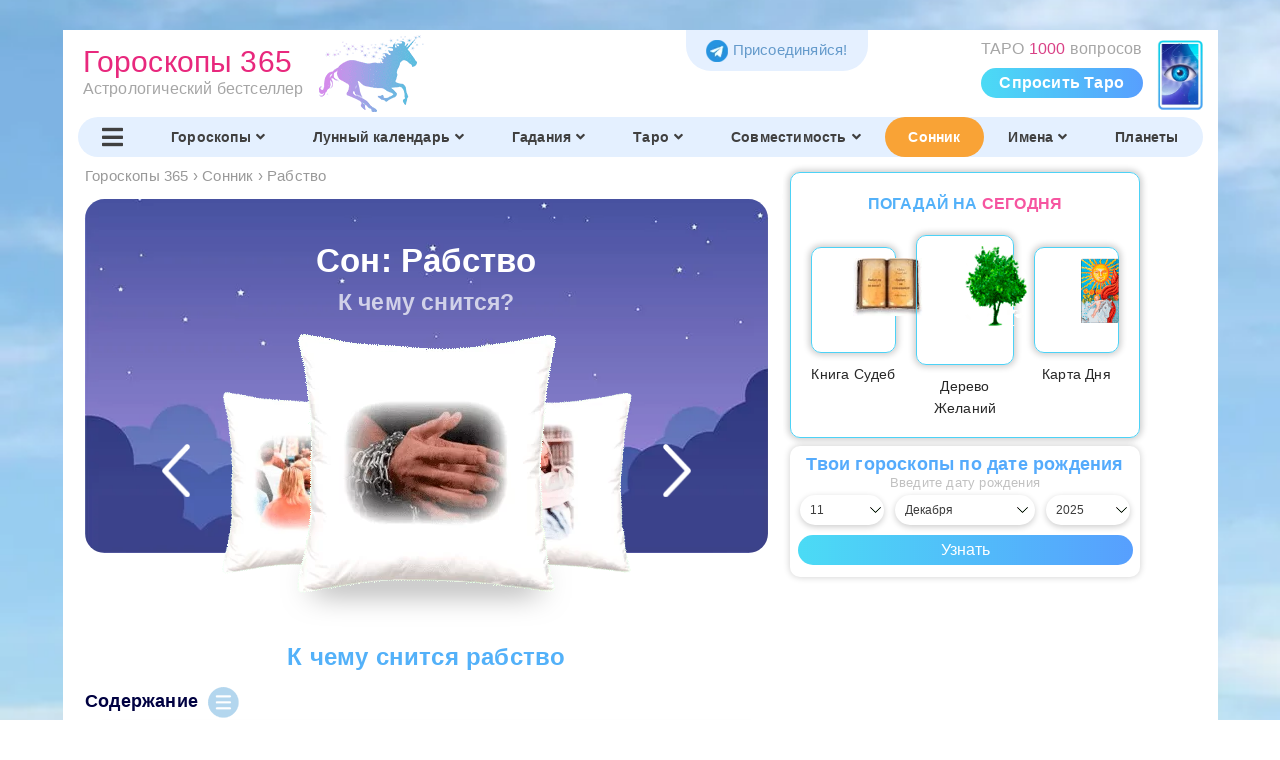

--- FILE ---
content_type: text/html; charset=UTF-8
request_url: https://goroskop365.ru/sonnik/snitsya-rabstvo/
body_size: 16653
content:
<!DOCTYPE HTML>
<html lang="ru">
	<head>
		<title>Сонник Рабство | ГОРОСКОПЫ 365</title>
		<meta charset="utf-8">
		<meta name="msapplication-TileColor" content="#ffffff">
		<meta name="msapplication-TileImage" content="/ms-icon-144x144.png">
		<meta name="theme-color" content="#ffffff">
		<!--<meta name="viewport" content="width=device-width, user-scalable=no">-->
		<meta name="robots" content="index,follow">
		<meta name="viewport" content="width=device-width, initial-scale=1.0">
		<meta name="author" content="Надежда Зима">
		<meta name="subject" content="">
				<meta name="description" content="К чему снится Рабство – большой Сонник 365. Рабство во сне указывает на чувство ограничения, зависимости и потери контроля над своей жизнью. Возможно, вы чувствуете себя подавленным в реальности или сталкиваетесь с ситуацией, где вы чувствуете себя бессильным и ущемленным. Важно освободиться от...">
		<meta name="Classification" content="К чему снится Рабство – большой Сонник 365. Рабство во сне указывает на чувство ограничения, зависимости и потери контроля над своей жизнью. Возможно, вы чувствуете себя подавленным в реальности или сталкиваетесь с ситуацией, где вы чувствуете себя бессильным и ущемленным. Важно освободиться от...">
		<meta name="Keywords" content="сонник, рабство, к чему снится, толкование, сон, сновидение, надежда зима, сонник 365">
		<meta name="Language" content="Russian, русский">
		<meta name="Copyright" content="Надежда Зима">
		<meta name="Publisher" content="Надежда Зима">
		<meta name="distribution" content="Global">
		<meta name="p:domain_verify" content="da94a92f7548c20dace9bae09ea70ea7">
		<meta property="og:site_name" content="ГОРОСКОПЫ 365">
		<meta property="og:title" content="Сонник Рабство | ГОРОСКОПЫ 365">
		<meta property="og:image" content="https://goroskop365.ru/img/daily/overall/hororound/overall.jpg">
		<meta property="og:description" content="К чему снится Рабство – большой Сонник 365. Рабство во сне указывает на чувство ограничения, зависимости и потери контроля над своей жизнью. Возможно, вы чувствуете себя подавленным в реальности или сталкиваетесь с ситуацией, где вы чувствуете себя бессильным и ущемленным. Важно освободиться от...">
		<meta property="og:url" content="https://goroskop365.ru/sonnik/snitsya-rabstvo/">
		<meta property="og:type" content="article">
				<meta name="yandex-verification" content="d47fb0b944753af9" />
				<link rel="canonical" href="https://goroskop365.ru/sonnik/snitsya-rabstvo/" />
		<link rel="apple-touch-icon" sizes="57x57" href="/apple-icon-57x57.png">
		<link rel="apple-touch-icon" sizes="60x60" href="/apple-icon-60x60.png">
		<link rel="apple-touch-icon" sizes="72x72" href="/apple-icon-72x72.png">
		<link rel="apple-touch-icon" sizes="76x76" href="/apple-icon-76x76.png">
		<link rel="apple-touch-icon" sizes="114x114" href="/apple-icon-114x114.png">
		<link rel="apple-touch-icon" sizes="120x120" href="/apple-icon-120x120.png">
		<link rel="apple-touch-icon" sizes="144x144" href="/apple-icon-144x144.png">
		<link rel="apple-touch-icon" sizes="152x152" href="/apple-icon-152x152.png">
		<link rel="apple-touch-icon" sizes="180x180" href="/apple-icon-180x180.png">
		<link rel="icon" type="image/png" sizes="192x192" href="/android-icon-192x192.png">
		<link rel="icon" type="image/png" sizes="32x32" href="/favicon-32x32.png">
		<link rel="icon" type="image/png" sizes="96x96" href="/favicon-96x96.png">
		<link rel="icon" type="image/png" sizes="16x16" href="/favicon-16x16.png">
		<link rel="manifest" href="/manifest.json">
		<link rel="author" href="https://goroskop365.ru/nadezhda-zima/">
		<link rel="preconnect" href="https://yandex.ru">
		<link rel="preconnect" href="https://s.luxcdn.com">
		<link rel="stylesheet" href="/css/style.min.css?cntr=63">
		<link rel="stylesheet" href="/css/media.min.css?cntr=63" media="(max-width:1680px)">
		<!--<link rel="stylesheet" href="/css/style.css">-->
		<!--<link rel="stylesheet" href="/css/media.css" media="(max-width:1680px)">-->
		<!--<link rel="stylesheet" href="/css/dropdown_mobile_menu.min.css" media="(max-width:600px)" >-->
				<!-- Google ads -->
		<!-- <script>
			(adsbygoogle = window.adsbygoogle || []).push({
				google_ad_client: "ca-pub-2627259256721239",
				enable_page_level_ads: true
			});
		</script> -->
				<link rel="stylesheet" href="/taro/slick/slick.min.css">
		<link rel="stylesheet" href="/taro/slick/slick-theme.min.css">
		<script src="/js/jquery-3.5.1.min.js"></script>
		<script src="/js/jquery.session.js"></script>
					</head>
	<body lang="ru">
	
		
					<div class="block ads mobile-hidden" style="margin: 15px auto; max-width: 77em; <!--height:250px;--> box-sizing: border-box; overflow: hidden;">
							</div>
	
		<nav id="mobileMenu"></nav>

		<!-- Дексктопная шапка -->
		<header class="desktop">

			<div class="row">
				<a href="/" class="logo">
					<div class="text">
						<span>Гороскопы 365</span><br>
						<span>Астрологический бестселлер</span>
					</div>
					<img src="/img/unicorn21.png" alt="Гороскопы 365">
				</a>

						<div class="nattop" style="padding-right: 60px; background-position: right 0px; background-image: url(/taro/gadanie/img/anons_top.png); margin-right:5px;">
				ТАРО <span style="color:#d94186;">1000</span> вопросов
				<a href="/taro/gadanie/">Спросить Таро</a>
				</div>
		
		<div class="lngtop">
			<a href="https://t.me/goroskop_365ru" target="_blank" aria-label="Присоединяйся в Telegram"><img src="/img/tgfoot.png" alt="telegram">Присоединяйся!</a>
		</div>

			</div>

			<!-- Навигация в шапке -->
			<div class="nav">
				<nav class="main" itemscope itemtype="http://schema.org/SiteNavigationElement">
					<div class="item"><a href="#" onclick="toggleMenu(); return false;" aria-label="Переключить меню"><i class="fas fa-bars"></i></a></div>
											<div class="item">
							<a href="/" itemprop="url">
								Гороскопы<i class='fas fa-angle-down'></i>							</a>
															<div class="dropdown">
									<div class="items">
																					<span class="fake-anchor" data-href="/">Гороскоп на сегодня, неделю, месяц</span>
																						<span class="fake-anchor" data-href="/2026-god/">Гороскоп на 2026 год</span>
																						<span class="fake-anchor" data-href="/natalnaya-karta/">Натальная карта</span>
																						<span class="fake-anchor" data-href="/zodiak/">Знаки Зодиака</span>
																						<span class="fake-anchor" data-href="/china/">Китайский гороскоп</span>
																						<span class="fake-anchor" data-href="/maya/">Гороскоп Майя</span>
																						<span class="fake-anchor" data-href="/goroskop-kitaj-zodiak/">Китайский + Зодиак</span>
																						<span class="fake-anchor" data-href="/podarki/">Подарки по Зодиаку</span>
																						<span class="fake-anchor" data-href="/zodiak/kamni-po-zodiaku/">Камни по Зодиаку</span>
																				</div>
								</div>
														</div>
												<div class="item">
							<a href="/lunnyj-kalendar/" itemprop="url">
								Лунный календарь<i class='fas fa-angle-down'></i>							</a>
															<div class="dropdown" style="left:-0.5em;">
									<div class="items">
																					<span class="fake-anchor" data-href="/lunnyj-kalendar/">Лунный календарь сегодня</span>
																						<span class="fake-anchor" data-href="/lunnyj-kalendar/strizhki/">Стрижки сегодня</span>
																						<span class="fake-anchor" data-href="/lunnyj-kalendar/strizhki-dekabr-2025/">Стрижки месяц</span>
																						<span class="fake-anchor" data-href="/lunnyj-kalendar/sadovod/">Лунный календарь садовода</span>
																						<span class="fake-anchor" data-href="/lunnyj-kalendar/lunnyj-den-segodnya/">Лунный день сегодня</span>
																						<span class="fake-anchor" data-href="/lunnyj-kalendar/1-lunnyj-den/">Все лунные дни</span>
																				</div>
								</div>
														</div>
												<div class="item">
							<a href="/gadaniya/" itemprop="url">
								Гадания<i class='fas fa-angle-down'></i>							</a>
															<div class="dropdown">
									<div class="items">
																					<span class="fake-anchor" data-href="/gadaniya/kniga-sudeb/">Книга Судеб</span>
																						<span class="fake-anchor" data-href="/taro/gadanie/">ТАРО 1000 Вопросов</span>
																						<span class="fake-anchor" data-href="/taro/master-taro/">Мастер Таро</span>
																						<span class="fake-anchor" data-href="/gadaniya/" onclick="$.session.set('allgadan', 1)">Все гадания</span>
																						<span class="fake-anchor" data-href="/gadaniya/gadaniya-na-lyubov/">На Любовь</span>
																						<span class="fake-anchor" data-href="/gadaniya/gadaniya-na-budushchee/">На Будущее</span>
																						<span class="fake-anchor" data-href="/gadaniya/na-zhelanie/">На Желание</span>
																						<span class="fake-anchor" data-href="/gadaniya/da-net/">Да-Нет</span>
																						<span class="fake-anchor" data-href="/gadaniya/na-den/">На День, год</span>
																						<span class="fake-anchor" data-href="/gadaniya/">Популярные</span>
																						<span class="fake-anchor" data-href="/taro/gadanie-na-otnosheniya/">На Отношения</span>
																						<span class="fake-anchor" data-href="/taro/">На Таро, картах</span>
																						<span class="fake-anchor" data-href="/taro/znachenie-kart/">Значение и сочетание Таро</span>
																						<span class="fake-anchor" data-href="/gadaniya/gadaniya-na-runah/">На Рунах</span>
																						<span class="fake-anchor" data-href="/gadaniya/po-knige/">На Книге</span>
																						<span class="fake-anchor" data-href="/gadaniya/na-monetah/">На Монетах</span>
																						<span class="fake-anchor" data-href="/gadaniya/na-kubikah/">На Спичках</span>
																						<span class="fake-anchor" data-href="/gadaniya/na-kubikah/">На Кубиках</span>
																						<span class="fake-anchor" data-href="/gadaniya/na-kofejnoj-gushche/">На Кофейной гуще</span>
																						<span class="fake-anchor" data-href="/gadaniya/interesnye/">Другие</span>
																				</div>
								</div>
														</div>
												<div class="item">
							<a href="/taro/" itemprop="url">
								Таро<i class='fas fa-angle-down'></i>							</a>
															<div class="dropdown" style="left:-0.5em;">
									<div class="items">
																					<span class="fake-anchor" data-href="/taro/">Все гадания на таро</span>
																						<span class="fake-anchor" data-href="/taro/znachenie-kart/">Значение карт таро</span>
																						<span class="fake-anchor" data-href="/taro/znachenie-kart/#pairs">Сочетание  карт таро</span>
																				</div>
								</div>
														</div>
												<div class="item">
							<a href="/sovmestimost/" itemprop="url">
								Совместимость<i class='fas fa-angle-down'></i>							</a>
															<div class="dropdown" style="left:-2em;">
									<div class="items">
																					<span class="fake-anchor" data-href="/sovmestimost/">Совместимость по Зодиаку</span>
																						<span class="fake-anchor" data-href="/sovmestimost-imen/">Совместимость по Именам</span>
																				</div>
								</div>
														</div>
												<div class="item active">
							<a href="/sonnik/" itemprop="url">
								Сонник							</a>
													</div>
												<div class="item">
							<a href="/imya/" itemprop="url">
								Имена<i class='fas fa-angle-down'></i>							</a>
															<div class="dropdown" style="left:0em;">
									<div class="items">
																					<span class="fake-anchor" data-href="/imya/">Имена</span>
																						<span class="fake-anchor" data-href="/imeniny/">Именины</span>
																						<span class="fake-anchor" data-href="/sovmestimost-imen/">Совместимость имен</span>
																				</div>
								</div>
														</div>
												<div class="item">
							<a href="/planeta/" itemprop="url">
								Планеты							</a>
													</div>
										</nav>

							</div>
		</header>

		<!-- Мобильная шапка -->
		<header class="mobile">
			<div class="header">
				<div class="title">
					<a href="/" class="home">
						<img class="logo" src="/android-icon-72x72.png" alt="лого">
						<span>Гороскопы 365</span>
					</a>
				</div>

		<div>
		<span class="tg"><a href="https://t.me/goroskop_365ru" target="_blank" aria-label="Присоединяйся в Telegram"><img src="/img/tgfoot.png" alt="telegram"></a></span>
				<a class="menu-button" href="#" onClick="toggleMenu();" aria-label="Переключить меню">
					<img src="/img/menu/menu.png" alt="Меню">
				</a>
		</div>
			</div>

			<div class="nav-container">
				<nav class="main-menu scroll-to-active">
											<a href="/">
							<img src="/img/menu/mobile20/top/gor.png" alt="Гороскопы иконка">
							<span>Гороскопы</span>
						</a>
												<a href="/2026-god/">
							<img src="/img/menu/mobile20/top/godnxt.png" alt="2026 год иконка">
							<span>2026 год</span>
						</a>
												<a href="/gadaniya/">
							<img src="/img/menu/mobile20/top/gad.png" alt="Гадания иконка">
							<span>Гадания</span>
						</a>
												<a href="/lunnyj-kalendar/">
							<img src="/img/menu/mobile20/top/lun.png" alt="Лунный календарь иконка">
							<span>Лунный календарь</span>
						</a>
												<a href="/natalnaya-karta/">
							<img src="/img/menu/mobile20/top/nat.png" alt="Натальная карта иконка">
							<span>Натальная карта</span>
						</a>
												<a href="/sovmestimost/">
							<img src="/img/menu/mobile20/top/sov.png" alt="Совместимость иконка">
							<span>Совместимость</span>
						</a>
												<a href="/sonnik/" class="active">
							<img src="/img/menu/mobile20/sonnik.png" alt="Сонник иконка">
							<span>Сонник</span>
						</a>
												<a href="/imya/">
							<img src="/img/menu/mobile20/top/im.png" alt="Имена иконка">
							<span>Имена</span>
						</a>
												<a href="/imeniny/">
							<img src="/img/menu/mobile20/top/imn.png" alt="Именины иконка">
							<span>Именины</span>
						</a>
												<a href="/planeta/">
							<img src="/img/menu/mobile20/top/pl.png" alt="Планеты иконка">
							<span>Планеты</span>
						</a>
										</nav>
			</div>

										<div class="nav-container">
					<nav class="sub-menu scroll-to-active">
													<a href="/sonnik/a/" class="style-0">
								А							</a>
														<a href="/sonnik/b/" class="style-1">
								Б							</a>
														<a href="/sonnik/v/" class="style-2">
								В							</a>
														<a href="/sonnik/g/" class="style-3">
								Г							</a>
														<a href="/sonnik/d/" class="style-0">
								Д							</a>
														<a href="/sonnik/e/" class="style-1">
								Е							</a>
														<a href="/sonnik/zh/" class="style-2">
								Ж							</a>
														<a href="/sonnik/z/" class="style-3">
								З							</a>
														<a href="/sonnik/i/" class="style-0">
								И							</a>
														<a href="/sonnik/j/" class="style-1">
								Й							</a>
														<a href="/sonnik/k/" class="style-2">
								К							</a>
														<a href="/sonnik/l/" class="style-3">
								Л							</a>
														<a href="/sonnik/m/" class="style-0">
								М							</a>
														<a href="/sonnik/n/" class="style-1">
								Н							</a>
														<a href="/sonnik/o/" class="style-2">
								О							</a>
														<a href="/sonnik/p/" class="style-3">
								П							</a>
														<a href="/sonnik/r/" class="style-0">
								Р							</a>
														<a href="/sonnik/s/" class="style-1">
								С							</a>
														<a href="/sonnik/t/" class="style-2">
								Т							</a>
														<a href="/sonnik/u/" class="style-3">
								У							</a>
														<a href="/sonnik/f/" class="style-0">
								Ф							</a>
														<a href="/sonnik/h/" class="style-1">
								Х							</a>
														<a href="/sonnik/c/" class="style-2">
								Ц							</a>
														<a href="/sonnik/ch/" class="style-3">
								Ч							</a>
														<a href="/sonnik/sh/" class="style-0">
								Ш							</a>
														<a href="/sonnik/shch/" class="style-1">
								Щ							</a>
														<a href="/sonnik/eh/" class="style-2">
								Э							</a>
														<a href="/sonnik/yu/" class="style-3">
								Ю							</a>
														<a href="/sonnik/ya/" class="style-0">
								Я							</a>
												</nav>
				</div>
					</header>


		<div id="main">
			<div id="main_content">
				
				<div id="main_content_main">
					
					
					
					
					

											<div class="block article" itemscope itemtype="https://schema.org/Article">
							<div class="header_desktop">
															<ol class="breadcrumbs" itemscope itemtype="https://schema.org/BreadcrumbList">
									<li itemprop="itemListElement" itemscope
		itemtype="https://schema.org/ListItem"><a href="/" itemprop="item"><span itemprop="name">Гороскопы 365</span></a><meta itemprop="position" content="1" /></li>
																			<li>›</li>
										<li itemprop="itemListElement" itemscope itemtype="https://schema.org/ListItem">
											<a itemprop="item" href="/sonnik/">
												<span itemprop="name">Сонник</span>
											</a>
											<meta itemprop="position" content="1" />
										</li>
																			<li>›</li>
										<li itemprop="itemListElement" itemscope itemtype="https://schema.org/ListItem">
											<a itemprop="item" href="/sonnik/snitsya-rabstvo/">
												<span itemprop="name">Рабство</span>
											</a>
											<meta itemprop="position" content="2" />
										</li>
																	</ol>

								<div id="backlnk"></div>
								<script>
								if (location.hash=="#podarok")
								{
								document.getElementById("backlnk").innerHTML='<a href="#" onclick="history.go(-1); return false;" class="blue"><< Вернутся назад к Подаркам</a>';
								}
								if (location.hash=="#segodnya")
								{
								document.getElementById("backlnk").innerHTML='<a href="#" onclick="history.go(-1); return false;" class="blue"><< Назад к гороскопу на сегодня</a>';
								}
								if (location.hash=="#zavtra")
								{
								document.getElementById("backlnk").innerHTML='<a href="#" onclick="history.go(-1); return false;" class="blue"><< Назад к гороскопу на завтра</a>';
								}
								if (location.hash=="#gadaniye")
								{
								document.getElementById("backlnk").innerHTML='<a href="#" onclick="history.go(-1); return false;" class="red"><< Назад к твоему гаданию</a>';
								}
								backlnk=$.session.get('backlnk');
								if (backlnk!='' && backlnk!=undefined)
									{
									document.getElementById("backlnk").innerHTML=backlnk;
									$.session.remove('backlnk');
									}
								</script>

							
							
							<span itemprop="name" content="Сон: Рабство"></span><span itemprop="headline" content="Сонник Рабство | ГОРОСКОПЫ 365"></span><span itemprop="author" content="Надежда Зима"></span><meta itemprop="image" content="https://goroskop365.ru/img/unicorn20.png" />							</div>

							<div class="content">
								<article class="article_text">

									
									<div class='content_wrapper' id='content_wrapper'>
	
									</div>
									
									<div class="clear"></div>



									
									


									
					
					
									
					
					<!--Блок ссылок Любовь-Работа-->
									
					
									
									<!--Блок ссылок Любовь-Работа-->
									
								</article>


							</div>
						</div>
					

					

				<!--Зна зодиака в сочетании с восточным гороскопом -->
					
					<!--Блок Именины по месяцам-->
					
					<!--Календарь именин по именам-->
					
					<!--Самые популярные гадания онлайн-->
					
					
			
					
											<div class="block custom dreams-block">
						<link rel="stylesheet" href="/css/sonnik.min.css?cntr=63">
<script src="/js/sonnik.min.js?cntr=63" async></script><section class="header">
	<a name="sonniki"></a>
	<h1>Сон: Рабство</h1>
	<h3>К чему снится?</h3>

	<div class="pillow-container">
		<div class="shadow"></div>
		<a href="/sonnik/snitsya-rabotorgovlya/#sonniki" title="Работорговля" class="pillow left" style="background-image: url('/img/sonnik/key/rabotorgovlya.png'); "></a>
		<a href="/sonnik/snitsya-ravvin/#sonniki" title="Раввин" class="pillow right" style="background-image: url('/img/sonnik/key/ravvin.png'); "></a>
		<div class="pillow main" style="background-image: url('/img/sonnik/key/rabstvo.png'); "></div>
	</div>
</section>
<div class="ads mobile-shown yandex-above-content" style="margin: 0;"><div style="overflow-x: scroll; width: calc(100vw - 2em); ">
	<!-- Yandex.RTB R-A-1509908-2 -->
	<div id="yandex_rtb_R-A-1509908-2"></div>
	<script>$(window).on('load', function(){
	window.yaContextCb.push(()=>{
	Ya.Context.AdvManager.render({
		renderTo: 'yandex_rtb_R-A-1509908-2',
		blockId: 'R-A-1509908-2'
	})
	})
	});</script>
</div></div>
<h2 class="dreams-title">К чему снится рабство</h2><div class="sodyear">
		<div class="listcontentsttl">Содержание</div>
		<ul class="listcontents"><li data-id="intro">Сон Рабство: значение</li><li data-id="dream">Сбудется или нет сегодняшний сон?</li><li data-id="list">Рабство в 3 Сонниках</li><li data-id="similar">Похожие сны</li><li data-id="search">Поиск по Соннику</li><li data-id="tg">Сон "Рабство": Толковать в Телеграм бесплатно</li></ul>
	</div>
	<style>
	.sodyear{
		margin:1em 0;
	}
	</style>
	<script>
	$(".listcontentsttl").on("click", function () {
					if ($(this).hasClass("act")) {
						$(".listcontents").hide();
						$(this).removeClass("act")
					}
					else {
						$(".listcontents").show();
						$(this).addClass("act")
					}
				});
				
	$(".listcontents li").on("click", function () {
					if ($(this).data("id")=="tg")
						{
						window.open("https://t.me/Sonnik365Bot", "_blank");
						}
					else 
						{
						$("html, body").animate({
							scrollTop: $("#"+$(this).data("id")).offset().top - $(".sonnik-search-top").height()
						}, 1);
						}
				});
	</script><div class="dream" id="intro">Рабство во сне указывает на чувство ограничения, зависимости и потери контроля над своей жизнью. Возможно, вы чувствуете себя подавленным в реальности или сталкиваетесь с ситуацией, где вы чувствуете себя бессильным и ущемленным. Важно освободиться от этих ограничений и найти свободу.</div><div class="tgpc"><div class="mobile-shown"><img src="/img/sonnik/grand.png" alt="image"></div><h2>Что означает <span>твой</span> сон на тему "Рабство"?</h2><div class="tgpcbd"><div class="mobile-hidden"><img src="/img/sonnik/grand.png" alt="image"></div><div>Узнай <span>бесплатно</span> и подробно прямо сейчас<br>
Твой <span>Телеграм</span>-Снотолкователь<br><a href="https://t.me/Sonnik365Bot" target="_blank">Толковать сон <i class="fab fa-telegram-plane"></i></a></div><div class="mobile-hidden"></div></div></div><div id="list"></div><div class="dream full" id="auth31">
	<div class="top">
		<div class="author-bg">
			<div class="author-pic" style="background-image: url('/img/sonnik/book/sonnik-xxi-veka.png'); "></div>
		</div>
		<h3>Сонник XXI века</h3>
	</div><p><b class="highlight">Видеть себя во сне в рабстве</b> — означает, что вы попали под <span data-href="/sonnik/snitsya-vliyanie/" class="fake-anchor">влияние</span> самолюбивого человека.</p><p class="sonnikmore"><a href="/sonnik/sonnik-xxi-veka/" class="arrowmore">Сонник XXI века</a></p></div><div id="yandex_rtb_R-A-1509908-3"></div>
<script>$(window).on('load', function(){
window.yaContextCb.push(()=>{
	Ya.Context.AdvManager.render({
	renderTo: 'yandex_rtb_R-A-1509908-3',
	blockId: 'R-A-1509908-3'
	})
})
});</script><div class="dream full" id="auth9">
	<div class="top">
		<div class="author-bg">
			<div class="author-pic" style="background-image: url('/img/sonnik/book/sovremennyj-sonnik.png'); "></div>
		</div>
		<h3>Современный сонник</h3>
	</div><p><b class="highlight">Если вам снится, что вы попали в рабство</b> — значит, ваш <span data-href="/sonnik/snitsya-nevesta/" class="fake-anchor">жених</span> или <span data-href="/sonnik/snitsya-muzh/" class="fake-anchor">муж</span> на поверку окажется деспотом.</p><p><b class="highlight">Видеть себя во сне госпожой, окруженной рабами</b> — наяву к вам отнесутся с уважением и к вашему мнению прислушаются.</p><p class="sonnikmore"><a href="/sonnik/sovremennyj-sonnik/" class="arrowmore">Современный сонник</a></p></div><div class="dream full" id="auth15">
	<div class="top">
		<div class="author-bg">
			<div class="author-pic" style="background-image: url('/img/sonnik/book/sonnik-ot-a-do-ya.png'); "></div>
		</div>
		<h3>Сонник от А до Я</h3>
	</div><p><b class="highlight">Попасть во сне в рабство</b> — <span data-href="/sonnik/snitsya-muzh/" class="fake-anchor">муж</span> окажется деспотом.</p><p><b class="highlight">Видеть себя во сне госпожой, которую несут на паланкине рабы</b> — к вашей просьбе отнесутся с вниманием.</p><p><b class="highlight">Быть верной рабой своего возлюбленного</b> — к гармонии в отношениях между до и после свадьбы.</p><div class="entry-social balgodni">
 <div class="social-buttons">
	 <span class="social-button2"><span class="like"><i class="far fa-thumbs-up"></i><i class="likeres">16522 Нравится</i></span></span><span class="social-button2"><span class="share"><i class="fas fa-share-alt"></i><span class="mobile-hidden">Поделиться</span></span></span>
	<div class="poplink">
	<a onclick="socialShareClick(this)" rel="nofollow noopener" target="_blank" href="https://vk.com/share.php?url=https%3A%2F%2Fgoroskop365.ru%2Fsonnik%2Fsnitsya-rabstvo%2F&title=%D0%A1%D0%BE%D0%BD%3A+%D0%A0%D0%B0%D0%B1%D1%81%D1%82%D0%B2%D0%BE&image=https%3A%2F%2Fgoroskop365.ru%2Fimg%2Fsonnik%2Fkey%2Frabstvo.png" class="social-button-v2 vk"><i class="fab fa-vk"></i></a>
	<a onclick="socialShareClick(this)" rel="nofollow noopener" target="_blank" href="https://www.facebook.com/sharer.php?src=sp&u=https%3A%2F%2Fgoroskop365.ru%2Fsonnik%2Fsnitsya-rabstvo%2F&title=%D0%A1%D0%BE%D0%BD%3A+%D0%A0%D0%B0%D0%B1%D1%81%D1%82%D0%B2%D0%BE&picture=https%3A%2F%2Fgoroskop365.ru%2Fimg%2Fsonnik%2Fkey%2Frabstvo.png" class="social-button-v2 fb"><i class="fab fa-facebook-f"></i></a>
	<a onclick="socialShareClick(this)" rel="nofollow noopener" target="_blank" href="https://t.me/share/url?url=https%3A%2F%2Fgoroskop365.ru%2Fsonnik%2Fsnitsya-rabstvo%2F" class="social-button-v2 tl"><i class="fab fa-telegram-plane"></i></a>
	<a onclick="socialShareClick(this)" rel="nofollow noopener" target="_blank" href="https://connect.ok.ru/offer?url=https%3A%2F%2Fgoroskop365.ru%2Fsonnik%2Fsnitsya-rabstvo%2F&title=%D0%A1%D0%BE%D0%BD%3A+%D0%A0%D0%B0%D0%B1%D1%81%D1%82%D0%B2%D0%BE&imageUrl=https%3A%2F%2Fgoroskop365.ru%2Fimg%2Fsonnik%2Fkey%2Frabstvo.png" class="social-button-v2 ok"><i class="fab fa-odnoklassniki"></i></a>
	<a onclick="socialShareClick(this)" rel="nofollow noopener" target="_blank" href="https://api.whatsapp.com/send?text=%D0%A1%D0%BE%D0%BD%3A+%D0%A0%D0%B0%D0%B1%D1%81%D1%82%D0%B2%D0%BE%20https%3A%2F%2Fgoroskop365.ru%2Fsonnik%2Fsnitsya-rabstvo%2F" class="social-button-v2 wa"><i class="fab fa-whatsapp"></i></a>
	<a onclick="copylnk(this)" rel="nofollow noopener" target="_blank" href="https://goroskop365.ru/sonnik/snitsya-rabstvo/" class="social-button-v2 cl"><i class="fas fa-link"></i><div>Скопировать ссылку</div></a>
	<a onclick="$('.poplink').hide(); return false;" rel="nofollow noopener" target="_blank" href="#" class="social-button-v2 close"><i class="fas fa-times"></i></a>
	</div>
 </div>
</div></div><div style="margin-bottom:2em;"><h2 class="dreams-title" id="dream">Сбудется или нет сегодняшний сон?</h2><div id="day12" class="day">
		<div class="info">
			<div class="ttl">Сегодня 12 декабря, пятница</div>
			<div class="soder">
				<div class="days mobile-hidden">
					<span>22</span><div>Лунный день</div>
				</div><div class="zod mobile-hidden">
					<div><img src="/lunnyj-kalendar/strizhka-volos/ico/deva.png" alt="иконка">Дева</div><div><img src="/lunnyj-kalendar/strizhka-volos/ico/vesy.png" alt="иконка">Весы</div><div class="tm_smeny"><i class="fas fa-arrow-right"></i>19:32</div>
				</div><div class="lunpic">
					<div class="lunbg ubyl"><div class="lunvid" style="margin-left:-50.3%"></div></div><div class="lunper mobile-hidden"><svg width="50px" height="50px" viewBox="0 0 100 100" preserveAspectRatio="xMidYMid meet">
	<circle class="border" r="46.5" cx="50" cy="50" />
  <circle class="sector" r="24.5" cx="50" cy="50" style="stroke-dasharray: 78.068577441706, 157.07963267949;" />
  <circle class="fon" r="18" cx="50" cy="50" />
</svg>
<span class="txt">49.7%</span>
</div>
				</div><div class="zod mobile-shown">
					<div><img src="/lunnyj-kalendar/strizhka-volos/ico/deva.png" alt="иконка">Дева</div><div><img src="/lunnyj-kalendar/strizhka-volos/ico/vesy.png" alt="иконка">Весы</div><div class="tm_smeny"><i class="fas fa-arrow-right"></i>19:32</div>
				</div><div class="lunopis mobile-hidden">
					Убывающая Луна<br><span>Четвертая фаза</span>
				</div><div class="vos mobile-hidden">
					<img src="/lunnyj-kalendar/strizhka-volos/ico/vos.png" alt="восход">00:26
				</div><div class="days mobile-shown">
					<span>22</span><div>Лунный день</div>
				</div><div class="zak mobile-hidden">
					<img src="/lunnyj-kalendar/strizhka-volos/ico/zak.png" alt="закат">12:52
				</div>
			</div>
		</div>
		<div class="txts">Сегодня день ясных снов по лунному календарю. Ваше подсознание активно распутывает цепочку причин и следствий, блестяще анализирует прошлое и заглядывает в будущее.  Символы в сновидениях в этот лунный день следует толковать логическим путем, по принципу аналогии. Они не только отражают...</div>
		<div class="today"><a href="#" data-click="sny" data-href="12-dekabrya-2025">Сны 12 декабря по Лунному календарю&nbsp;&gt;</a></div>
	</div><style>
#main_content_main .block.article h2.lunH2{
	margin: 1em 0 0 0;
	padding: 0;
}
.today{
	text-align:right;
	padding:15px;
}
.today a, .today a:hover{
	color:#00c2f6 !important;
}
.day{
	margin-top:1em;
	box-shadow: 0px 0px 6px 2px rgb(0 0 0 / 20%);
	border-radius:1em;
	overflow:hidden;
}
.txts{
	padding:15px 15px 0 15px;
	color:#4a4a4a;
	position:relative;
}
.txts span{
	color:#6f7f99;
	font-size:16px;
	display:block;
}
.txts span.blagopriyatno{
	color:#00c2f6;
}
.txts span.neblagopriyatno{
	color:#fa97c2;
}
.info .ttl{
	background-color:#00c2f6;
	text-align:center;
	color:#000304;
	font-size:18px;
	font-weight:600;
	padding:10px 0;
}
.info .icons{
	background-color:#000;
	color:#00b3ff;
	padding:10px;
	display:flex;
	justify-content: space-between;
}
.info .icons .fas{
	font-size:20px;
}
.info .icons .fa-angle-right{
	cursor:pointer;
}
.info .soder{
	padding:10px;
	background: linear-gradient(0deg, rgba(0,0,0,1) 0%, rgba(2,52,85,1) 100%);
	color:#fff;
}
.info .soder div{
		width: 20%;
		padding: 0 2px;
		display: inline-block;
		box-sizing: border-box;
		vertical-align: middle;
		text-align:center;
}
.info .soder .vos, .info .soder .zak{
	width: 10%;
}
.info .soder .vos img, .info .soder .zak img{
	display:block;
	margin: 0 auto 5px auto;
}
.info .soder .lunpic{
	width:150px;
}
.info .soder .zod{
	width:130px;
	position:relative;
}
.info .soder .zod div{
	width:50%;
	margin:0 auto;
	padding: 0;
	font-size: 12px;
}
.info .soder .zod img{
	display:block;
	margin: 0 auto 10px auto;
}
.info .soder .zod .tm_smeny{
	position:absolute;
	top:0px;
	left:0;
	width:100%;
	color:#00c2f6;
	text-align:center;
	line-height: normal;
}
.info .soder .zod .tm_smeny .fas{
	display:block;
	text-shadow: 0px 0px 4px #00C2F6;
	font-size: 14px;
	margin-bottom: 3px;
}
.info .soder .lunopis{
	width:calc(60% - 280px);
}
.info .soder .lunopis span{
	color:#76869d;
	font-size:14px;
}
.info .soder .lunbg{
	background-image: linear-gradient(to right, rgba(0,194,246, 0.6), rgba(0,194,246, 0.6)), url(/lunnyj-kalendar/strizhka-volos/lunbg.png);
	background-position:center;
	background-size:cover;
	width:80px;
	height:80px;
	position:relative;
	border-radius:50%;
	overflow:hidden;
	display:inline-block;
	margin:0 auto;
}
.info .soder .lunvid{
	position:absolute;
	top:0;
	left:0;
	width:100%;
	height:100%;
	background-color: #fff;
	border-radius:50%;
}
.info .soder .lunbg.rev{
	background-image: url(/lunnyj-kalendar/strizhka-volos/lunbg.png);
}
.info .soder .lunbg.rev .lunvid{
	background-color: rgba(0,194,246, 0.6);
}
.info .soder .lunbg.ubyl .lunvid{
	background-image: url(/lunnyj-kalendar/strizhka-volos/lunbg.png);
	background-position:center;
	background-size:cover;
}
.info .soder .lunper{
	width:50px;
	height:50px;
	text-align:center;
	line-height:50px;
	margin-left:10px;
	color:#00c2f6;
	font-size: 12px;
	position:relative;
}
.info .soder .lunper svg{
	transform: rotate(-90deg);
}
.info .soder .lunper .txt{
	color:#00c2f6;
	font-size: 12px;
	position:absolute;
	width:100%;
	left:0;
	top:0;
}
.info .soder .lunper .border{
  fill: none;
  stroke: #263b58;
  stroke-width: 7px;
}
.info .soder .lunper .sector{
  fill: none;
  stroke: #00c2f6;
  stroke-width: 50px;
}
.info .soder .lunper .fon{
  fill: none;
  stroke: #011929;
  stroke-width: 50px;
}
.info .soder .days span{
	display:inline-block;
	width:36px;
	height:36px;
	line-height:36px;
	text-align:center;
	margin:0 2px 5px 2px;
	border-radius:50%;
	color:#00c2f6;
	background-color:#263b58;
}
.info .soder .days div{
	width:100%;
	display:block;
}

@media screen and (max-width: 1100px){
.info .soder .lunopis {
	width: calc(80% - 280px);
}
.info .soder .vos, .info .soder .zak{
	width:50%;
}
}
@media screen and (max-width: 850px){
.info .soder .lunopis {
	width: 50%;
}
.info .soder .vos, .info .soder .zak{
	width:25%;
}
.info .soder .days {
	width: calc(100% - 280px);
}
}

@media screen and (max-width: 750px){
.info .soder .days span{
	background-color:transparent;
	width:auto;
	height: auto;
	line-height: normal;
}
}
@media screen and (max-width: 600px){
.info .soder .days span{
	background-color: #263b58;
	width: 36px;
	height: 36px;
	line-height: 36px;
}
.info .soder .days, .info .soder .lunpic, .info .soder .zod{
	width:100%;
}
.info .soder .vos, .info .soder .zak{
	width:20%;
}
.info .soder .lunopis.mobile-shown{
	width:60%;
	display: inline-block !important;
	vertical-align: bottom;
}
.info .soder .zod .lunper.mobile-shown{
	width: 50px;
	margin:0.5em auto;
}
.info .soder .lunpic{
	margin:0.5em auto;
}
.info .soder .zod.oneline div{
	width:auto;
	display:inline-block !important;
	margin-right: 40px;
}
.info .soder .zod div{
	width:35%;
}
.info .soder .zod .tm_smeny{
	top:10px;
}
.info .soder .days.mobile-shown, .info .soder .zod.mobile-shown{
	width: 50%; 
	display: inline-block !important;
}
.info .soder .days.mobile-shown div{
	font-size: 12px;
}
}
</style>
<script type="text/javascript">
$(document).on("click", ".today a", function(){
	if ($(this).data("click"))
		$.session.set("horo_to_lk", $(this).data("click"));
	$.ajax({
	  url: "/ajax/strizhka.php",
	  dataType : "html",
	  type: "POST",
	  data: {url: $(this).data("href"), durl: true},
	  success: function(msg){
			location.assign(msg);
		  }
	});
	return false;
});

$(document).on("click", ".icons .fa-angle-right", function(){
	$.ajax({
	  url: "/ajax/strizhka.php",
	  dataType : "html",
	  type: "POST",
	  data: {url: $(this).data("href")},
	  success: function(msg){
			location.assign("/lunnyj-kalendar/");
		  }
	});
	return false;
});
</script></div><div class="article-block" id="similar"><h2>Похожие сны</h2><div id="nameList" style="text-align:left;"><a class="fake-anchor" data-href="/sonnik/snitsya-zhestokostj/">Жестокость</a><br><a class="fake-anchor" data-href="/sonnik/snitsya-kabala/">Кабала</a><br><a class="fake-anchor" data-href="/sonnik/snitsya-katorzhnik/">Каторжник</a><br><a class="fake-anchor" data-href="/sonnik/snitsya-rab/">Раб</a><br><a class="fake-anchor" data-href="/sonnik/snitsya-rabotorgovlya/">Работорговля</a><br><a class="fake-anchor" data-href="/sonnik/tema/sostoyanie-i-povedenie/">Состояние и поведение</a><br></div></div><section class="sonnik-search large" id="search">
	<h3>Поиск по Соннику</h3>
	<form onSubmit="" autocomplete="off">
		<div class="butsearch"></div>
		<input type="text" placeholder="Что приснилось?" name="sonnik-search-large">
		<div class="output"></div>
	</form>
	<nav class="alphabet mobile-hidden">
		<div class="container">
			<a href="/sonnik/a/">А</a>
<a href="/sonnik/b/">Б</a>
<a href="/sonnik/v/">В</a>
<a href="/sonnik/g/">Г</a>
<a href="/sonnik/d/">Д</a>
<a href="/sonnik/e/">Е</a>
<a href="/sonnik/zh/">Ж</a>
<a href="/sonnik/z/">З</a>
<a href="/sonnik/i/">И</a>
<a href="/sonnik/j/">Й</a>
<a href="/sonnik/k/">К</a>
<a href="/sonnik/l/">Л</a>
<a href="/sonnik/m/">М</a>
<a href="/sonnik/n/">Н</a>
<a href="/sonnik/o/">О</a>
<a href="/sonnik/p/">П</a>
<a href="/sonnik/r/">Р</a>
<a href="/sonnik/s/">С</a>
<a href="/sonnik/t/">Т</a>
<a href="/sonnik/u/">У</a>
<a href="/sonnik/f/">Ф</a>
<a href="/sonnik/h/">Х</a>
<a href="/sonnik/c/">Ц</a>
<a href="/sonnik/ch/">Ч</a>
<a href="/sonnik/sh/">Ш</a>
<a href="/sonnik/shch/">Щ</a>
<a href="/sonnik/eh/">Э</a>
<a href="/sonnik/yu/">Ю</a>
<a href="/sonnik/ya/">Я</a>

		</div>
	</nav>
</section><script type="text/javascript">
	$(window).on("load", function(){
		hash = window.location.hash;
		if (hash)
			$(hash+" .top").trigger("click");
	});
	$(".openall").click(function(){
		$(".openall").hide();
		$(".closeall").show();
		$(".dream.expandable:not(.expanded):not(.alsodream)").each(function(){
			$(this).find(".top").trigger("click");
		});
	});
	$(".closeall").click(function(){
		$(".closeall").hide();
		$(".openall").show();
		$(".dream.expandable.expanded:not(.alsodream)").each(function(){
			$(this).find(".top").trigger("click");
		});
	});
	
	$(".openall2").click(function(){
		$(".openall2").hide();
		$(".closeall2").show();
		$(".dream.expandable.alsodream:not(.expanded)").each(function(){
			$(this).find(".top").trigger("click");
		});
	});
	$(".closeall2").click(function(){
		$(".closeall2").hide();
		$(".openall2").show();
		$(".dream.expandable.expanded.alsodream").each(function(){
			$(this).find(".top").trigger("click");
		});
	});
	</script><section class="sonnik-search mobile hassin">
	<div class="exit"></div>
	<div class="output"></div>
	<form onSubmit="" autocomplete="off" style="position: relative;">
		<div class="butsearch"></div>
		<div class="tg"><i class="fas fa-comment-dots"></i></div>
		<div class="hd"><i class="fas fa-chevron-down"></i></div>
		<div class="tm"><i class="fas fa-bars"></i></div>
		<input type="text" placeholder="Что приснилось?" name="sonnik-search-mobile">
	</form>
	<div class="botsinonmob hide"><a href="/sonnik/snitsya-zhestokostj/">Жестокость&nbsp;&gt;</a><a href="/sonnik/snitsya-kabala/">Кабала&nbsp;&gt;</a><a href="/sonnik/snitsya-katorzhnik/">Каторжник&nbsp;&gt;</a><a href="/sonnik/snitsya-rab/">Раб&nbsp;&gt;</a><a href="/sonnik/snitsya-rabotorgovlya/">Работорговля&nbsp;&gt;</a><a href="/sonnik/tema/sostoyanie-i-povedenie/">Состояние и поведение&nbsp;&gt;</a></div>
</section>
<div class="tgChat">
	<div class="exit"></div>
	<div class="anons">
		<div class="close"><i class="fas fa-times"></i></div>
		<img src="/img/sonnik/chat1.jpg" alt="image">
		<div class="txt">
			<div class="ttl">Что означает <span>твой</span> сон?</div>
			Узнай <b>бесплатно прямо</b> сейчас:
			<ul>
			<li>Подробный анализ сна</li>
			<li>Толкование с учетом сюжета, эмоций, деталей</li>
			<li>Диалог с толкователем</li>
			<li>Визуализируй и делись: создавай иллюстрации сна</li>
			</ul>
			Телеграм-Снотолкователь <br>от Надежды Зима
			<a href="https://t.me/Sonnik365Bot" class="tglnk" target="_blank">Толковать сон <i class="fab fa-telegram-plane"></i></a>
		</div>
	</div>
</div>
<script>
$(".tg .fa-comment-dots, .tg .fa-times, .tgChat .exit, .tgChat .close").click(function(){
	$(".tgChat").toggleClass("show");
	h = $(window).height() - $(".sonnik-search.mobile form input").outerHeight() - 40;
	if ($(".botsinonmob").length)
		h = h - $(".botsinonmob").height();
	$(".tgChat .anons").css({"max-height":h});
	$(".tg .fas").toggleClass("fa-times").toggleClass("fa-comment-dots");
});
$(".hd .fa-chevron-down, .hd .fa-chevron-up").click(function(){
	//$(".hd").toggleClass("no");
	$(".botsinonmob").toggleClass("hide");
	$(".hd i").toggleClass("fa-chevron-down").toggleClass("fa-chevron-up");
});
$(document).on("click", ".tm .fa-bars, .tm .fa-times, .sonnik-search.mobile .exit, .sonnik-search.mobile .output .fa-times", function(){
	$(".tm").toggleClass("show");
	if ($(".tm").hasClass("show"))
		{
		$(".output").html('<h2>Темы снов<i class="fas fa-times"></i></h2><a href="/sonnik/#allson" class="mobtems">А-Я все сны по алфавиту</a><a href="/sonnik/tema/" class="mobtems">Все темы</a><a href="/sonnik/tema/bolezni/" class="mobtems">Болезни</a><a href="/sonnik/tema/veschestva-i-materialy/" class="mobtems">Вещества и материалы</a><a href="/sonnik/tema/veschi/" class="mobtems">Вещи</a><a href="/sonnik/tema/vneshnost-i-krasota/" class="mobtems">Внешность и красота</a><a href="/sonnik/tema/vremya/" class="mobtems">Время</a><a href="/sonnik/tema/graficheskie-simvoly/" class="mobtems">Графические символы</a><a href="/sonnik/tema/griby/" class="mobtems">Грибы</a><a href="/sonnik/tema/deistviya-i-sobytiya/" class="mobtems">Действия и события</a><a href="/sonnik/tema/dengi/" class="mobtems">Деньги</a><a href="/sonnik/tema/derevya/" class="mobtems">Деревья</a><a href="/sonnik/tema/dokumenty/" class="mobtems">Документы</a><a href="/sonnik/tema/zhivotnye/" class="mobtems">Животные</a><a href="/sonnik/tema/zanyatiya/" class="mobtems">Занятия</a><a href="/sonnik/tema/instrumenty/" class="mobtems">Инструменты</a><a href="/sonnik/tema/informatsiya-i-ee-nositeli/" class="mobtems">Информация и её носители</a><a href="/sonnik/tema/iskusstvo/" class="mobtems">Искусство</a><a href="/sonnik/tema/koshmary/" class="mobtems">Кошмары</a><a href="/sonnik/tema/kukhonnye-prinadlezhnosti/" class="mobtems">Кухонные принадлежности</a><a href="/sonnik/tema/lyubov/" class="mobtems">Любовь</a><a href="/sonnik/tema/mebel/" class="mobtems">Мебель</a><a href="/sonnik/tema/meditsina/" class="mobtems">Медицина</a><a href="/sonnik/tema/mesta/" class="mobtems">Места</a><a href="/sonnik/tema/muzyka/" class="mobtems">Музыка</a><a href="/sonnik/tema/napitki/" class="mobtems">Напитки</a><a href="/sonnik/tema/narody-i-natsionalnosti/" class="mobtems">Народы и национальности</a><a href="/sonnik/tema/nasekomye/" class="mobtems">Насекомые</a><a href="/sonnik/tema/nauka/" class="mobtems">Наука</a><a href="/sonnik/tema/obuv/" class="mobtems">Обувь</a><a href="/sonnik/tema/obuchenie/" class="mobtems">Обучение</a><a href="/sonnik/tema/ovoschi/" class="mobtems">Овощи</a><a href="/sonnik/tema/odezhda/" class="mobtems">Одежда</a><a href="/sonnik/tema/organizatsii-i-uchrezhdeniya/" class="mobtems">Организации и учреждения</a><a href="/sonnik/tema/oruzhie/" class="mobtems">Оружие</a><a href="/sonnik/tema/otnosheniya/" class="mobtems">Отношения</a><a href="/sonnik/tema/parazity/" class="mobtems">Паразиты</a><a href="/sonnik/tema/personazhi/" class="mobtems">Персонажи</a><a href="/sonnik/tema/pischa/" class="mobtems">Пища</a><a href="/sonnik/tema/predmety-byta/" class="mobtems">Предметы быта</a><a href="/sonnik/tema/presmykayuschiesya/" class="mobtems">Пресмыкающиеся</a><a href="/sonnik/tema/prestupleniya-i-prestupniki/" class="mobtems">Преступления и преступники</a><a href="/sonnik/tema/priroda/" class="mobtems">Природа</a><a href="/sonnik/tema/prisposobleniya/" class="mobtems">Приспособления</a><a href="/sonnik/tema/professii-i-rod-deyatelnosti/" class="mobtems">Профессии и род деятельности</a><a href="/sonnik/tema/ptitsy/" class="mobtems">Птицы</a><a href="/sonnik/tema/rabota/" class="mobtems">Работа</a><a href="/sonnik/tema/razvlecheniya/" class="mobtems">Развлечения</a><a href="/sonnik/tema/raznoe/" class="mobtems">Разное</a><a href="/sonnik/tema/rasteniya/" class="mobtems">Растения</a><a href="/sonnik/tema/religiya-i-mistika/" class="mobtems">Религия и мистика</a><a href="/sonnik/tema/ryby/" class="mobtems">Рыбы</a><a href="/sonnik/tema/svadba/" class="mobtems">Свадьба</a><a href="/sonnik/tema/semya/" class="mobtems">Семья</a><a href="/sonnik/tema/sooruzheniya/" class="mobtems">Сооружения</a><a href="/sonnik/tema/sostoyanie-i-povedenie/" class="mobtems">Состояние и поведение</a><a href="/sonnik/tema/sport-i-igry/" class="mobtems">Спорт и игры</a><a href="/sonnik/tema/stikhii-i-kataklizmy/" class="mobtems">Стихии и катаклизмы</a><a href="/sonnik/tema/strany-i-goroda/" class="mobtems">Страны и города</a><a href="/sonnik/tema/stroeniya/" class="mobtems">Строения</a><a href="/sonnik/tema/tekhnika/" class="mobtems">Техника</a><a href="/sonnik/tema/tekhnologii/" class="mobtems">Технологии</a><a href="/sonnik/tema/transport/" class="mobtems">Транспорт</a><a href="/sonnik/tema/ukrasheniya-i-dragotsennosti/" class="mobtems">Украшения и драгоценности</a><a href="/sonnik/tema/frukty/" class="mobtems">Фрукты</a><a href="/sonnik/tema/tsveta-i-figury/" class="mobtems">Цвета и фигуры</a><a href="/sonnik/tema/chasti-stroenii/" class="mobtems">Части строений</a><a href="/sonnik/tema/chasti-tela/" class="mobtems">Части тела</a><a href="/sonnik/tema/chelovek/" class="mobtems">Человек</a><a href="/sonnik/tema/chuvstva-i-emotsii/" class="mobtems">Чувства и эмоции</a><a href="/sonnik/tema/yagody/" class="mobtems">Ягоды</a>');
		$(".sonnik-search.mobile").addClass("searching");
		$(".tm .fa-bars").toggleClass("fa-bars").toggleClass("fa-times");
		}
	else
		{
		$(".output").html('');
		$(".sonnik-search.mobile.searching").removeClass("searching");
		$(".tm .fa-times").toggleClass("fa-times").toggleClass("fa-bars");
		}
});
</script>						</div>
					
				
			
			
			
			

			
			
			
<!--Гороскопы на 2018 год -->
		
		<!--блоки анонсов "Прогнозы наших астрологов" -->
		

					<div class="block ads">
				<div style="text-align:center;">
	<!-- Yandex.RTB R-A-1509908-4 -->
	<div id="yandex_rtb_R-A-1509908-4"></div>
	<script>$(window).on('load', function(){
	window.yaContextCb.push(()=>{
	Ya.Context.AdvManager.render({
		renderTo: 'yandex_rtb_R-A-1509908-4',
		blockId: 'R-A-1509908-4'
	})
	})
	});</script>
</div>			</div>
		
	

		

		<!-- Главная страница слайдер -->
		

		
<!--блок Самые популярные статьи -->
		

		<!-- Страница Знака  -->
		
		<div class="clear"></div>

		
		

		

		

		<!--Блок ссылок по знакам со звездочками-->
			

			

		

		
		
<!--Второй вариант анонсов        -->
		
		

<!--
					 -->

			<div class="clear"></div>


			

			
			
			

			
<!--all-horoscopes-->
			


<!--Овен Зодиак Главная    -->
			

			
			
			

			<!--Блок ссылок по знакам -->
			
			

			
			
	<script class='__lxGc__'>
	((__lxGc__=window.__lxGc__||{'s':{},'b':0})['s']['_226241']=__lxGc__['s']['_226241']||{'b':{}})['b']['_711546']={'i':__lxGc__.b++};
	</script>

		</div>

		<div id="main_content_sidebar">

			<!-- tg ai banner -->
			
			 <!--ЛУЧШИЕ ГАДАНИЯ -->
			
		
		
		

		<!--Гадание на таро -->
			
			<!--Имена - Что ждет тебя сегодня -->
			
						<script>
			$(document).ready(function(){
			if ($(window).width()<=600)
				{
				$(".todays-wish20").width($(window).width());
				$(".todays-wish20 .item").width($(window).width()*0.35);
					$(".todays-wish20 .items").slick({
					slidesToShow: 2,
					slidesToScroll: 2,
					autoplay: false,
					variableWidth: true
					});
				}
			});
			$(window).on("load resize", function(){
			if ($(window).width()<=600)
				{
				$(".todays-wish20").width($(window).width());
				$(".todays-wish20 .item").width($(window).width()*0.35);
				$('.todays-wish20 .items').slick('resize');
				}
			});
			</script>
			<div class="todays-wish20">
				<div class="title">Погадай на <span>сегодня</span></div>

				<div class="items">
									<div class="item">
						<div class="img"><a href="/gadaniya/kniga-sudeb/"><img class="lazyload" src="/img/pix.png" data-src="/img/anonce203.png" alt="Книга Судеб" title="Книга Судеб"></a></div>
						<a href="/gadaniya/kniga-sudeb/">Книга Судеб</a>
					</div>
									<div class="item">
						<div class="img"><a href="/gadaniya/derevo-zhelanij/"><img class="lazyload" src="/img/pix.png" data-src="/img/anonce206.png" alt="Дерево Желаний" title="Дерево Желаний"></a></div>
						<a href="/gadaniya/derevo-zhelanij/">Дерево Желаний</a>
					</div>
									<div class="item">
						<div class="img"><a href="/taro/karta-dnya/"><img class="lazyload" src="/img/pix.png" data-src="/img/anonce210.png" alt="Карта Дня" title="Карта Дня"></a></div>
						<a href="/taro/karta-dnya/">Карта Дня</a>
					</div>
									<div class="item">
						<div class="img"><a href="/taro/karta-zhelanij/"><img class="lazyload" src="/img/pix.png" data-src="/img/anonce207.png" alt="Карта Желаний" title="Карта Желаний"></a></div>
						<a href="/taro/karta-zhelanij/">Карта Желаний</a>
					</div>
									<div class="item">
						<div class="img"><a href="/gadaniya/gadanie-ekateriny/"><img class="lazyload" src="/img/pix.png" data-src="/img/anonce205.png" alt="Гадание Екатерины" title="Гадание Екатерины"></a></div>
						<a href="/gadaniya/gadanie-ekateriny/">Гадание Екатерины</a>
					</div>
									<div class="item">
						<div class="img"><a href="/gadaniya/runa-dnya/"><img class="lazyload" src="/img/pix.png" data-src="/img/anonce214.png" alt="Руня Дня" title="Руня Дня"></a></div>
						<a href="/gadaniya/runa-dnya/">Руня Дня</a>
					</div>
									<div class="item">
						<div class="img"><a href="/gadaniya/romashka/"><img class="lazyload" src="/img/pix.png" data-src="/img/anonce201.png" alt="Гадание на Ромашке" title="Гадание на Ромашке"></a></div>
						<a href="/gadaniya/romashka/">Гадание на Ромашке</a>
					</div>
								</div>
				<div class="clear"></div>
			</div>
			
			<!-- Рекламный блок sidebar-1 google -->
							<div class="block ad">
									</div>
			
			
			
			
			<!-- Рекламный блок sidebar-1 yandex -->
							<div class="block ad">
					<!-- Yandex.RTB R-A-1509908-1 -->
<div id="yandex_rtb_R-A-1509908-1"></div>
<script>$(window).on('load', function(){
window.yaContextCb.push(()=>{
	Ya.Context.AdvManager.render({
	renderTo: 'yandex_rtb_R-A-1509908-1',
	blockId: 'R-A-1509908-1'
	})
})
});</script>				</div>
			
		
			
			
			<!--Именинники сегодня -->
			
			

			

			<!-- Рекламный блок sidebar-3 -->
			
<!--ПЛАНЕТЫ В ГОРОСКОПЕ -->
		
					<form action="/zvezdnyj-portret/" method="GET" class="block zvportret">
					<div class="ttl">Твои гороскопы по дате рождения</div>
					<div class="ttl">Введите дату рождения</div>
					<select name="d" class="zvezdnyj-portret-den" aria-label="Выбрать день"><option>00</option> <option selected>12</option></select>
					<select name="m" class="zvezdnyj-portret-mesyac" aria-label="Выбрать месяц"><option>Сентября</option> <option value="12" selected>Декабря</option></select>
					<select name="y" class="zvezdnyj-portret-god" aria-label="Выбрать год"><option>0000</option> <option selected>2025</option></select><br>
					<input type="submit" value="Узнать" class="zvezdnyj-portret-submit">
				</form>
		 
	<div style="overflow-x: auto; margin:1em 0;" class="mobile-hidden">
	<script class='__lxGc__' type='text/javascript'>
	((__lxGc__=window.__lxGc__||{'s':{},'b':0})['s']['_226241']=__lxGc__['s']['_226241']||{'b':{}})['b']['_697380']={'i':__lxGc__.b++};
	</script>
</div>
	</div>
		</div>

	
<div class="sonnik-search sonnik-search-top">
	<div class="alphabet"><a href="/sonnik/a/">А</a>
<a href="/sonnik/b/">Б</a>
<a href="/sonnik/v/">В</a>
<a href="/sonnik/g/">Г</a>
<a href="/sonnik/d/">Д</a>
<a href="/sonnik/e/">Е</a>
<a href="/sonnik/zh/">Ж</a>
<a href="/sonnik/z/">З</a>
<a href="/sonnik/i/">И</a>
<a href="/sonnik/j/">Й</a>
<a href="/sonnik/k/">К</a>
<a href="/sonnik/l/">Л</a>
<a href="/sonnik/m/">М</a>
<a href="/sonnik/n/">Н</a>
<a href="/sonnik/o/">О</a>
<a href="/sonnik/p/">П</a>
<a href="/sonnik/r/">Р</a>
<a href="/sonnik/s/">С</a>
<a href="/sonnik/t/">Т</a>
<a href="/sonnik/u/">У</a>
<a href="/sonnik/f/">Ф</a>
<a href="/sonnik/h/">Х</a>
<a href="/sonnik/c/">Ц</a>
<a href="/sonnik/ch/">Ч</a>
<a href="/sonnik/sh/">Ш</a>
<a href="/sonnik/shch/">Щ</a>
<a href="/sonnik/eh/">Э</a>
<a href="/sonnik/yu/">Ю</a>
<a href="/sonnik/ya/">Я</a>
<i class="fas fa-angle-up"></i><i class="fas fa-angle-down"></i></div>
	<div class="search">
		<form onSubmit="" autocomplete="off">
			<div class="butsearch"></div>
			<input type="text" placeholder="Что приснилось?" name="sonnik-search-top">
			<div class="output"></div>
		</form>
	</div><select class="temasel" aria-label="Выбрать"><option value="">Тема сна</option><option value="">Все темы</option><option value="bolezni">Болезни</option><option value="veschestva-i-materialy">Вещества и материалы</option><option value="veschi">Вещи</option><option value="vneshnost-i-krasota">Внешность и красота</option><option value="vremya">Время</option><option value="graficheskie-simvoly">Графические символы</option><option value="griby">Грибы</option><option value="deistviya-i-sobytiya">Действия и события</option><option value="dengi">Деньги</option><option value="derevya">Деревья</option><option value="dokumenty">Документы</option><option value="zhivotnye">Животные</option><option value="zanyatiya">Занятия</option><option value="instrumenty">Инструменты</option><option value="informatsiya-i-ee-nositeli">Информация и её носители</option><option value="iskusstvo">Искусство</option><option value="koshmary">Кошмары</option><option value="kukhonnye-prinadlezhnosti">Кухонные принадлежности</option><option value="lyubov">Любовь</option><option value="mebel">Мебель</option><option value="meditsina">Медицина</option><option value="mesta">Места</option><option value="muzyka">Музыка</option><option value="napitki">Напитки</option><option value="narody-i-natsionalnosti">Народы и национальности</option><option value="nasekomye">Насекомые</option><option value="nauka">Наука</option><option value="obuv">Обувь</option><option value="obuchenie">Обучение</option><option value="ovoschi">Овощи</option><option value="odezhda">Одежда</option><option value="organizatsii-i-uchrezhdeniya">Организации и учреждения</option><option value="oruzhie">Оружие</option><option value="otnosheniya">Отношения</option><option value="parazity">Паразиты</option><option value="personazhi">Персонажи</option><option value="pischa">Пища</option><option value="predmety-byta">Предметы быта</option><option value="presmykayuschiesya">Пресмыкающиеся</option><option value="prestupleniya-i-prestupniki">Преступления и преступники</option><option value="priroda">Природа</option><option value="prisposobleniya">Приспособления</option><option value="professii-i-rod-deyatelnosti">Профессии и род деятельности</option><option value="ptitsy">Птицы</option><option value="rabota">Работа</option><option value="razvlecheniya">Развлечения</option><option value="raznoe">Разное</option><option value="rasteniya">Растения</option><option value="religiya-i-mistika">Религия и мистика</option><option value="ryby">Рыбы</option><option value="svadba">Свадьба</option><option value="semya">Семья</option><option value="sooruzheniya">Сооружения</option><option value="sostoyanie-i-povedenie">Состояние и поведение</option><option value="sport-i-igry">Спорт и игры</option><option value="stikhii-i-kataklizmy">Стихии и катаклизмы</option><option value="strany-i-goroda">Страны и города</option><option value="stroeniya">Строения</option><option value="tekhnika">Техника</option><option value="tekhnologii">Технологии</option><option value="transport">Транспорт</option><option value="ukrasheniya-i-dragotsennosti">Украшения и драгоценности</option><option value="frukty">Фрукты</option><option value="tsveta-i-figury">Цвета и фигуры</option><option value="chasti-stroenii">Части строений</option><option value="chasti-tela">Части тела</option><option value="chelovek">Человек</option><option value="chuvstva-i-emotsii">Чувства и эмоции</option><option value="yagody">Ягоды</option></select>
	<div class="topsinon">Похожие сны: <a href="/sonnik/snitsya-zhestokostj/">Жестокость</a><a href="/sonnik/snitsya-kabala/">Кабала</a><a href="/sonnik/snitsya-katorzhnik/">Каторжник</a><a href="/sonnik/snitsya-rab/">Раб</a><a href="/sonnik/snitsya-rabotorgovlya/">Работорговля</a><a href="/sonnik/tema/sostoyanie-i-povedenie/">Состояние и поведение</a></div>
	<script type="text/javascript">
		allw = $(".topsinon").width()-110-25-20;
		sinw = 0;
		dots = false;
		$(".topsinon a").each(function(){
			sinw += $(this).outerWidth(true);
			if (sinw > allw)
				{
				$(this).hide().addClass("alsh");
				dots = true;
				}
		});
		if (dots)
			$(".topsinon").append("<div class=\"als opn\">еще<br><i class=\"fas fa-chevron-down\"></i></div><div class=\"als cls\">закрыть<br><i class=\"fas fa-chevron-up\"></i></div>");
		$(".topsinon .opn").click(function(){
			$(this).hide();
			$(".topsinon .alsh").show();
			$(".topsinon .cls").css("display","inline-block");
		});
		$(".topsinon .cls").click(function(){
			$(this).hide();
			$(".topsinon .alsh").hide();
			$(".topsinon .opn").css("display","inline-block");
		});
	</script>
	<style>
	.topsinon .als{
		cursor:pointer;
		display:inline-block;
		text-align:center;
		line-height: 12px;
		vertical-align: middle;
		font-size: 12px;
	}
	.topsinon .als.cls{
		display:none;
		margin-left:10px;
	}
	</style>
</div>
<style>
.sonnik-search-top{
	border:2px solid #4fb1f7;
	border-radius: 0 0 10px 10px;
	padding:10px;
	text-align:center;
	position: fixed;
	top: 0;
	z-index: 100;
	background-color: #fff;
	margin: auto;
	max-width: 77em;
	width: 100%;
	box-sizing: border-box;
	display:none;
}
@media screen and (max-width: 600px){
.sonnik-search-top{
	display:none !important;
}
}
.sonnik-search-top .search{
	display:inline-block;
	width:80%;
}
.sonnik-search-top .alphabet{
	margin-bottom:10px;
	position:relative;
}
.sonnik-search-top.hdmore .alphabet{
	margin-bottom:0;
}
.sonnik-search-top .alphabet a{
	margin: 0.1rem;
	border-radius: 1em;
	display: inline-block;
	width: 1.5em;
	height: 1.5em;
	line-height: 1.5em;
	color: #000 !important;
	font-size:17px;
}
.sonnik-search-top .alphabet a:hover{
	text-decoration: none !important;
	color: #ffffff !important;
	background-color: #e8277c;
}
.sonnik-search-top .alphabet .fas{
	position:absolute;
	right:0;
	top:0;
	cursor:pointer;
	font-size:26px;
}
.sonnik-search-top .alphabet .fas.fa-angle-down{
	display:none;
}
.sonnik-search-top.hdmore .alphabet .fas.fa-angle-down{
	display:block;
}
.sonnik-search-top.hdmore .alphabet .fas.fa-angle-up, .sonnik-search-top.hdmore .search, .sonnik-search-top.hdmore .temasel, .sonnik-search-top.hdmore .topsinon{
	display:none;
}
@media screen and (max-width: 1000px){
.sonnik-search-top .alphabet a{
	width: 1em;
	height: 1em;
	line-height: 1em;
}
}
@media screen and (max-width: 740px){
.sonnik-search-top .alphabet a{
	font-size: 12px;
}
}
.sonnik-search-top form input{
	width: 100%;
	border-radius: 2em 0 0 2em;
	padding: 0 1em;
	border:2px solid #4fb1f7;
	background: #fff;
	box-sizing: border-box;
	height: 50px;
	line-height: 50px;
	font-size:17px;
	margin: 0;
}
.sonnik-search-top form{
	padding: 0 !important;
	position: relative;
	margin: 0;
}
.sonnik-search-top form .butsearch {
	width: 50px;
	height: 50px;
	background: url(/img/sonnik/search.svg) center / 1.5em no-repeat;
	position: absolute;
	top: 0;
	right: 0;
	display: block;
	cursor: pointer;
}
.sonnik-search-top form .output {
	width: calc(100% - 1em);
	margin-left: 1em;
	font-size: 1.1em;
	text-align: left;
	position: absolute;
	background-color: #fff;
	top: 45px;
	box-shadow: 0px 5px 5px 0px rgba(0,0,0,0.75);
	max-height: 70vh;
	overflow-y: auto;
}
.sonnik-search-top form .output a {
	display: block;
	padding: 0.5em;
	border-bottom: 1px solid rgba(0, 0, 0, .15);
}
.sonnik-search-top .temasel{
	display:inline-block;
	width:20%;
	background: url(/img/sonnik/tarr.png) no-repeat 93% center, rgb(69,211,245);
	background: url(/img/sonnik/tarr.png) no-repeat 93% center, linear-gradient(120deg, rgba(69,211,245,1) 0%, rgba(82,167,251,1) 100%);
	border:none;
	border-radius:0 2em 2em 0;
	color:#fff;
	height: 50px;
	line-height: 50px;
	vertical-align:top;
	padding: 0 1em;
	-webkit-appearance: none;
	-moz-appearance: none;
	appearance: none;
	font-size:17px;
}
.sonnik-search-top .temasel option{
	color:#000;
}
</style>
<script>
$(".sonnik-search-top .temasel").change(function(){
	location.assign("/sonnik/tema/"+$(this).val()+"/");
});
$(window).scroll(function() {
	var wt = $(window).scrollTop();
	posshow = $("#main_content").offset().top;
	if (wt > posshow)
		$(".sonnik-search-top").show();
	else
		$(".sonnik-search-top").hide();
});
$(".sonnik-search-top .alphabet .fas").click(function(){
	$(".sonnik-search-top").toggleClass("hdmore");
});
</script>
	<script class='__lxGc__'>
	((__lxGc__=window.__lxGc__||{'s':{},'b':0})['s']['_226241']=__lxGc__['s']['_226241']||{'b':{}})['b']['_711545']={'i':__lxGc__.b++};
	</script>

		<footer>
			<div class="footer">
			<div class="row">
				<div class="column">
					<ul>
						<!--li><a href="/sitemap/" >Карта сайта</a></li-->
						<li><a href="/o-nas/" >О нас</a></li>
						<li><a href="/kontakty/" >Контакты</a></li>
						<li><a href="/faq/" >Вопросы и Ответы</a></li>
					</ul>
				</div>
				<div class="column">
					<ul>
						<li><a href="/nadezhda-zima/" >Надежда Зима</a></li>
						<li><a href="/nadezhda-zima-tajna-imeni/" >О "Тайне имени" Н. Зима</a></li>
						<li><a href="/ezhednevnye-goroskopy-nadezhda-zima/" >О ежедневных гороскопах</a></li>
						<li><a href="/sonnik/sonnik-goroskopy-365/" >О соннике 365</a></li>
					</ul>
				</div>
				<div class="column">
					<div class="main mobile-hidden">Мы в соцсетях</div>
					<ul class="footsocial">
		<li><a href="https://t.me/goroskop_365ru" rel="nofollow noopener" target="_blank"><img src="/img/tgfoot.png" alt="Telegram"><span class="mobile-hidden">Телеграмм</span></a></li>
						<li><a href="https://vk.com/goroskop365ru" rel="nofollow noopener" target="_blank"><img src="/img/vkfoot.png" alt="VK"><span class="mobile-hidden">ВКонтакте</span></a></li>
						<li><a href="https://zen.yandex.ru/goroskop365" rel="nofollow noopener" target="_blank"><img src="/img/yadfoot.png" alt="Yandex Dzen"><span class="mobile-hidden">ЯДзен</span></a></li>
					</ul>
				</div>
				<div class="column">
				<span class="mobile-hidden">Тексты: Надежда Зима, Н. Лебедева, М. Успенская, 1997-2025.<br>По всем вопросам пишите: info@goroskop365.ru</span><span class="mobile-shown">Ведущий автор Н. Зима - тексты 1997-2025. Все права защищены<br>2025</span>
				</div>
			</div>
							<span style="display: none;"><!--LiveInternet counter--><a href="//www.liveinternet.ru/click"
				target="_blank"><img id="licnt653F" width="88" height="31" style="border:0"
				title="LiveInternet: показано число просмотров за 24 часа, посетителей за 24 часа и за сегодня"
				src="[data-uri]"
				alt=""/></a><script>function liveInt_cntrYadro(){(function(d,s){d.getElementById("licnt653F").src=
				"//counter.yadro.ru/hit?t14.11;r"+escape(d.referrer)+
				((typeof(s)=="undefined")?"":";s"+s.width+"*"+s.height+"*"+
				(s.colorDepth?s.colorDepth:s.pixelDepth))+";u"+escape(d.URL)+
				";h"+escape(d.title.substring(0,150))+";"+Math.random()})
				(document,screen)}</script><!--/LiveInternet--></span>
						</div>
		</footer>
	</div>
		<link rel="stylesheet" href="/css/dropdown_mobile_menu.min.css?cntr=63">
	<link rel="stylesheet" href="/fontawesome/css/all.min.css">
		<!-- Global Site Tag (gtag.js) - Google Analytics -->
	<script async data-defdel="https://www.googletagmanager.com/gtag/js?id=UA-102698802-2"></script>
	<script>
		window.dataLayer = window.dataLayer || [];
		function gtag(){dataLayer.push(arguments)};
		gtag('js', new Date());
		gtag('config', 'UA-102698802-2');
	</script>
	<!-- Yandex.Metrika counter -->
	<script>
		function yaMetr() {
		(function (d, w, c) {
			(w[c] = w[c] || []).push(function() {
				try {
					w.yaCounter48993302 = new Ya.Metrika({
						id:48993302,
						clickmap:true,
						trackLinks:true,
						accurateTrackBounce:true
					});
				} catch(e) { }
			});
			var n = d.getElementsByTagName("script")[0],
				s = d.createElement("script"),
				f = function () { n.parentNode.insertBefore(s, n); };
			s.type = "text/javascript";
			s.async = true;
			s.src = "https://mc.yandex.ru/metrika/watch.js";
			if (w.opera == "[object Opera]") {
				d.addEventListener("DOMContentLoaded", f, false);
			} else { f(); }
		})(document, window, "yandex_metrika_callbacks");
		}
	</script>
		<script defer src="/taro/slick/slick.min.js"></script>
	<script defer src="/js/lazysizes.min.js"></script>
	<script defer src="/js/scripts.min.js?cntr=63"></script>
		<!--script async defer src="https://pagead2.googlesyndication.com/pagead/js/adsbygoogle.js?client=ca-pub-2627259256721239"></script-->
	<script>window.yaContextCb=window.yaContextCb||[]</script>
	<script async data-defdel="https://yandex.ru/ads/system/context.js"></script>
	<script async src='//s.luxcdn.com/t/226241/360_light.js'></script>	<script class='__lxGc__'>
	((__lxGc__=window.__lxGc__||{'s':{},'b':0})['s']['_226241']=__lxGc__['s']['_226241']||{'b':{}})['b']['_703760']={'i':__lxGc__.b++};
	</script>
	<script class='__lxGc__'>
	((__lxGc__=window.__lxGc__||{'s':{},'b':0})['s']['_226241']=__lxGc__['s']['_226241']||{'b':{}})['b']['_709983']={'i':__lxGc__.b++};
	</script>
	<script class='__lxGc__'>
	((__lxGc__=window.__lxGc__||{'s':{},'b':0})['s']['_226241']=__lxGc__['s']['_226241']||{'b':{}})['b']['_712495']={'i':__lxGc__.b++};
	</script>
		</body>
</html>


--- FILE ---
content_type: text/css
request_url: https://goroskop365.ru/css/media.min.css?cntr=63
body_size: 9619
content:
:active,:hover,:focus{outline:0;outline-offset:0}@media screen and (max-width:1680px){body{font-size:15px;line-height:22px;font-weight:500}html,body{overflow-x:hidden}}@media screen and (min-width:1200px){#main_content_main{flex:0 0 720px}}@media screen and (max-width:1150px){#main_content_main .block.kitaiskyi-goroscop .star_list{-webkit-column-count:2;-moz-column-count:2;column-count:2;-webkit-column-width:200px;-moz-column-width:200px;column-width:200px}#main_content_main .block.kitaiskyi-goroscop .sign_kit{width:180px;height:140px}}@media screen and (max-width:1140px){#main_content_main .slider .slider__tab-image{margin-right:0;height:60px;width:60px;display:inline-block}}@media screen and (max-width:1110px){#main_content_main .slider .slider__tab-image{height:55px;width:55px;display:inline-block}#main_content_main .slider .slider__tab-name{line-height:14px;font-size:.85rem;width:110px}.entry-social.social-share2 .mobile-hidden{display:none;}}@media screen and (max-width:1087px){#main_content_main .block.kitaiskyi-goroscop .star_list{-webkit-column-width:150px;-moz-column-width:150px;column-width:150px}#main_content_main .block.kitaiskyi-goroscop .sign_kit{width:150px;height:140px}#main_content_main .block.kitaiskyi-goroscop.row .sign_kit_col{width:110px}@media not all and (min-resolution:.001dpcm){#main_content_main .block.all-divinations ul.star_list>li{height:unset}#main_content_main .block.all-divinations ul.star_list>li a{height:unset}#main_content_main .block.all-divinations ul.star_list{height:unset}}.suggestions-gadan .item{width:calc(100% - 70px)}.suggestions-gadan span a:nth-child(odd) .item{margin-right:0}}@media screen and (max-width:1070px){#main_content_main .imenini_months .row{display:block}#main_content_main .imenini_months .column{display:inline-block;width:48%;margin-top:10px}#main_content_main .imenini_months{margin-top:10px}#main_content_main .suggestions-new a{width:46%}#main_content_main .article_date{line-height:30px}}@media screen and (max-width:1068px){#main_content_main .slider .slider__tab-image{height:50px;width:50px;display:inline-block}#main_content_main .slider .slider__tab-name{line-height:13px;font-size:.82rem;width:105px}}@media screen and (max-width:1054px){#main_content_main .block.prognoses .item-text .item-link{height:65px}#main_content_main .block.more-horoscopes-for-sign .item-text .item-link{height:65px}.h-vote__title{font-size:20px}.suggestions.zodiak .more{width:20%}.suggestions.zodiak .prev{width:28%}}@media screen and (max-width:1040px){#main_content_main .slider .slider__tab{padding:10px 10px 5px;align-items:start}#main_content_main .slider .slider__tab-desc{display:none}#main_content_main .slider .slider__tab-name{line-height:14px;font-size:.9rem;width:66px}}@media screen and (max-width:1030px){@media not all and (min-resolution:.001dpcm){#main_content_main .block.all-divinations ul.star_list{height:180px}}.planet_block_bg{background-image:url(/img/planet/block/fon-zvezdy-big.jpg);background-position:center 0}.planet_block_bg .planet{width:25%}}@media screen and (max-width:1010px){body{font-size:14px;background-image:none}body #main{max-width:100%}#main_content_main .block .h_nav a{font-size:12px}#main_content_main .block .h_nav a.active{font-size:12px}#main_content_main .block.kitaiskyi-goroscop .sign_kit{height:125px}#main_content_main .article_date{line-height:2.2;font-size:12px}}@media screen and (max-width:1000px){#main_content_main .worlds-horoscopes .column .title{font-size:16px}#main_content_main .best-worlds-divinations a>h3{font-size:16px}#main_content_main .best-worlds-divinations .bwd_img{height:100px}#main_content_main .suggestions-new .image-suggestions{width:7em;height:5.5em}.hororound{padding:25px 10px;margin-right:10px;overflow:hidden}.add-links a .text{width:100%;margin-right:0 !important;margin-left:0 !important}.all-hor-signs div{width:100%;margin-left:0 !important;margin-right:0 !important}.selectgadan.selecttaro{background-position:top right}.planet_block_bg{background-size:100% 107%}.planet_block_bg .planet{width:33.33333%}.sodyear{margin-left:330px}.tabmenu{width: calc(100% - 330px);}}@media screen and (max-width:980px){.dreams-block.kitzodyear .article-block img{float:none;padding:0;margin:0 auto 5px auto;display:block}}@media screen and (max-width:960px){.h-vote__variant_left .h-vote__variant-info .h-vote__title,.h-vote__variant_right .h-vote__variant-info .h-vote__title{background:0;padding:0}}@media screen and (max-width:950px){body{font-size:13px}body #top_menu .content nav a{font-size:15px}#main_content_sidebar{flex-basis:300px !important}#main_content_sidebar .whats_waiting h2{font-size:14px}#main_content_sidebar .whats_waiting .totheright{padding-right:0}body #main footer .footer{padding:2em 3em 0}#main_content_main .block.all-maya-signs ul.star_list>li{font-size:14px}#main_content_main .block.all-divinations .img_col{width:100px}#main_content_main .block.all-divinations img{width:160px}#main_content_main .block.all-divinations ul.star_list{-webkit-column-count:1;-moz-column-count:1;column-count:1}@media not all and (min-resolution:.001dpcm){#main_content_main .block.all-divinations ul.star_list{height:unset}}#main_content_main .suggestions-new a .text{height:72px}.todays-wish20 .item .img img,.todays-wish20 .item:nth-child(2) .img img{max-width:95%}.chinazodyear a{font-size:18px}.hororight .hororound{transform:scale(0.9);margin:-2%}.hororight{max-width:300px}.custom-right-block .begun{width:43px;background-image:none}.custom-right-block:hover .begun .begunico{left:0}.gadalldaily div.names_letter.imeniny span,.gadalldaily div.names_letter.imeniny span.act,.gadalldaily div.names_letter.imeniny span:hover{font-size:16px;letter-spacing:0}.suggestions.zvport.zvport_nomore .ttldt{width:calc(70% - 20px);margin-right:5%}}@media screen and (max-width:920px){.tabmenu{font-size:12px}}@media screen and (max-width:900px){#main_content_main .block.all-hor-signs ul.hor_list>li{margin-bottom:4px}#main_content_main .block.all-horoscopes-signs img{width:120px}#main_content_main .block.all-maya-signs .column.picture{display:none}#main_content_main .block .header_desktop .h_nav{width:100%}#main_content_main .block .header_desktop .h_nav a{font-size:12px;transform:none}#main_content_main .block .header_desktop .h_nav a.active{margin:0 .1em}#main_content_main .block .h_nav a:hover{transform:none}#main_content_main .block .h_nav a:first-child.active{margin:0}#main_content_main .worlds-horoscopes .column .title{font-size:15px}#main_content_main .worlds-horoscopes .column .listcont ul>li>a{font-size:13px}#main_content_main .best-worlds-divinations a>h3{font-size:15px}#main_content_main .block.kitaiskyi-goroscop .star_list{-webkit-column-width:125px;-moz-column-width:125px;column-width:125px}#main_content_main .block.prognoses .item-text .item-link{height:60px}#main_content_main .block.more-horoscopes-for-sign .item-text .item-link{height:60px}#main_content_main .article_date{line-height:2.1}#main_content_main .block .h-nav-cont{display:block}#main_content_main .article_date{font-size:15px}#main_content_main .block nav a span{font-size:14px}#main_content_main .block .h-nav-cont.lastact:before{width:95%;right:auto;left:0}.picker-container .Button{max-width:90%}.karta-son .item{display:block;width:100%}.karta-son .item:nth-child(1){margin:0 0 20px 0}.aboutNZ img{max-width:30%}.suggestions.zodiak .more{width:15%}.suggestions.zodiak .prev{width:33%}.suggestions.zodiak.names .prevtxt p{columns:3}.namesround{float:none;margin:10px auto}.namesinfo{float:none;width:100%;margin-left:0}.vtabs .tabs,.vtabs .items{float:none;width:100%}.vtabs .tabs{background:linear-gradient(to bottom,rgba(255,255,255,1) 0,rgba(255,255,255,1) 30%,rgba(240,242,245,1) 30%,rgba(240,242,245,1) 100%)}.vtabs .tabs .tab{margin-bottom:0;border-radius:20px 20px 0 0;float:left;width:33.3333%;display:block}.vtabs .tabs .tab .img{padding:10px;text-align:center;border-radius:20px 20px 0 0;border:1px solid #fff;border-bottom:0}.vtabs .tabs .tab img{margin:0 auto;max-width:90%}.vtabs .tabs .tab.act:after{top:100%;right:1px;width:calc(100% - 2px);height:4px;margin-top:-1px}.vtabs .tabs .tab.act{border:0}.vtabs .tabs .tab.act .ttl{border-left:1px solid #53b1f9;border-right:1px solid #53b1f9}.vtabs .items{border-radius:0 0 20px 20px;min-height:unset}.vtabs .tabs .tab .ttl{padding:10px;text-align:center}.vtabs .tabs .tab .ttl h2,.vtabs .tabs .tab .ttl h3{text-align:center !important}}@media screen and (max-width:880px){#main_content_main .block .all-horoscopes .all-horoscopes-links a{font-size:1.6em}#main_content_main .block .all-horoscopes .all-horoscopes-links .link-text{height:unset}.gadalldaily div.statzod.names_letter{margin:0 0 1em 0}.gadalldaily div.statzod.names_letter span{width:50%}}@media screen and (max-width:865px){#main_content_main .block.kitaiskyi-goroscop .sign_kit_col{display:none}#main_content_main .block.kitaiskyi-goroscop ul.star_list{padding-left:7px}#main_content_main .block.kitaiskyi-goroscop .star_list{-webkit-column-width:200px;-moz-column-width:200px;column-width:200px}#main_content_main .block.all-divinations .img_col{width:80px}#main_content_main .block.all-divinations img{width:140px}#main_content_main .block.all-divinations .star_list{padding-left:50px}}@media screen and (max-width:860px){#main_content_sidebar{flex-basis:280px !important}body #top_menu .content nav a{font-size:14px}#main_content_main .block .all-horoscopes .all-horoscopes-links .link-text{height:40px}#main_content_main .worlds-horoscopes .row{flex-wrap:wrap}#main_content_main .worlds-horoscopes .column{width:100%}#main_content_main .worlds-horoscopes .column .title{font-size:18px;padding:0}#main_content_main .worlds-horoscopes .overlay{top:80px}#main_content_main .best-worlds-divinations .row{display:block}#main_content_main .best-worlds-divinations .column{display:block;width:100%}#main_content_main .best-worlds-divinations .column:last-child .bwd_block{margin:0}#main_content_main .best-worlds-divinations .column:first-child .bwd_block{margin:0}#main_content_main .best-worlds-divinations .column .bwd_block{display:block;margin:5px 0;text-align:left}#main_content_main .best-worlds-divinations .bwd_img{width:30%;height:80px;display:inline-block;vertical-align:middle}#main_content_main .best-worlds-divinations a>h3{display:inline-block;width:55%;vertical-align:middle}.hororight .hororound{transform:scale(0.8);margin:-5%}.hororight{max-width:280px}header.desktop .row .logo .text{padding-right:.5em}}@media screen and (max-width:850px){#main_content_main .block.all-horoscopes-signs img{width:100px}#main_content_main .slider .slider__tab-image{display:inline-block;height:50px;width:50px}#main_content_main .slider .slider__tab-name{line-height:13px;font-size:.8rem;width:60px}#main_content_main .slider .slider__slides{height:300px}.custom-right-block{padding-left:135px}}@media screen and (max-width:830px){#main_content_main .worlds-horoscopes .column .title{font-size:14px}#main_content_main .block.all-linksforname ul.star_list>li a{font-size:13px}.suggestions.zodiak .prev span{display:none}.suggestions.zodiak .more{width:20%}.suggestions.zodiak .prev{width:18%}.suggestions.zodiak .ttldt{width:30%}.suggestions.zodiak.sicret .ttldt{width:50%}.suggestions.zodiak.zvport .ttldt{width:calc(50% - 20px)}.suggestions.zvport.zvport_nomore .ttldt{width:calc(70% - 20px);margin-right:5%}.suggestions.zodiak.zvport.names .ttldt{width:50%}.suggestions.zodiak.zvport.names.names_letter .ttldt{width:70%}.gadalldaily div.names_letter.imeniny span:nth-of-type(2),.gadalldaily div.names_letter.imeniny.month span:nth-of-type(1){line-height:15px}.gadalldaily div.names_letter.imeniny.month span:nth-of-type(2){line-height:30px}}@media screen and (max-width:820px){#main_content_sidebar{flex-basis:260px !important}#main_content_signbar{padding:0}#main_content_signbar a img{width:2.5em}#main_content_sidebar .whats_waiting h2{font-size:13px}#main_content_main .block.sign-who-else .column .date-text{font-size:16px}.hororight .hororound{transform:scale(0.8);margin:-9%}.hororight{max-width:260px}.custom-right-block{padding-left:150px}.custom-right-block .begun{display:none}}@media screen and (max-width:800px){body{font-size:calc(11px+.4vw);line-height:20px}#main_content_main .horoscopes2018 ul{-webkit-column-count:2;-moz-column-count:2;column-count:2}#main_content_main .horoscopes2018 .row .column.image{width:20px}#main_content_main .suggestions-new a{width:100%;min-height:75px}#main_content_main .block.kitaiskyi-goroscop .sign_kit{width:130px}#main_content_main .suggestions-new a:nth-child(odd){float:unset}#main_content_main .suggestions-new a:nth-child(even){float:unset}#main_content_main .suggestions-new a .text{padding:.2em .5em 0;height:67px}#main_content_main .suggestions-new a .text p{font-size:calc(11px+.4vw)}#main_content_main .suggestions-new a .text h3{font-size:16px}#main_content_main .suggestions-new .image-suggestions{width:8em;height:5em}#main_content_main .suggestions-new a .text .ellipsis-container:before{height:60px}#main_content_main .block.all-hor-signs .column:first-child{display:none}#main_content_main .block.all-hor-signs ul{margin-left:-20px;line-height:1.4}#main_content_main .block.all-horoscopes-signs .column:first-child{display:none}#main_content_main .block.all-horoscopes-signs ul{margin-left:-20px}#main_content_main .block.all-maya-signs .column.picture{width:100px}body #top_menu .content nav a{font-size:14px}#main_content_main .block .article_nav nav .icon-block a{line-height:10px}#main_content_main .block .header_mobile{display:none}#main_content_main .block .all-horoscopes .all-horoscopes-links .link-text{height:50px}#main_content_main .block h2{font-size:20px;line-height:1.2}#main_content_main .block.prognoses .item-text .item-link{font-size:1.1em}#main_content_main .block.prognoses .text{height:65px}#main_content_main .block.prognoses .ellipsis-container:before{height:52px}#main_content_main .block.more-horoscopes-for-sign .item-text .item-link{font-size:1.1em}#main_content_main .block.more-horoscopes-for-sign .text{height:65px}#main_content_main .block.more-horoscopes-for-sign .ellipsis-container:before{height:52px}#main_content_main .block.populararticles .item-text .item-link{font-size:1em;width:100%}#main_content_main .article_date{line-height:25px}.todays-wish20 .item a{font-size:12px}.hororound{float:none;display:table;margin:auto;padding:25px;margin-bottom:10px}.dreams-block .article-block img,.dreams-block .article-block img.h3graypic{float:none;padding:0;margin:0 auto 10px auto;display:block;max-width:100%}.chinazodyear a{font-size:16px;line-height:20px;padding:20px 0}#main_content_main .block .h_nav a{padding:0 3px}.suggestions.zodiak.signarts .ttl{font-size:18px !important}.suggestions.zodiak.signarts .more{width:20%}.suggestions.zodiak.signarts .ttldt{width:50%}.horolnk.withsub{height:60px}header.desktop .nav .main .item>a{font-size:.8em}.sodyear{margin-left:0}.tabmenu{font-size:16px;width:100%;margin-top:0}}@media screen and (max-width:790px){#main_content_main .slider .slider__tab-image{height:45px;width:45px}#main_content_main .slider .slider__tab-image{height:45px;width:100%}#main_content_main .slider .slider__tab{width:33.3%}#main_content_main .slider .slider__tab-name{width:100%;padding-left:0}}@media screen and (max-width:780px){#main_content_main .block.kitaiskyi-goroscop .star_list{-webkit-column-width:150px;-moz-column-width:150px;column-width:150px}}@media screen and (max-width:770px){#main_content_main .block.all-linksforname .column:first-child{display:none}#main_content_sidebar{flex-basis:250px !important}#main_content_main .block .all-horoscopes .all-horoscopes-links .link-text{padding:0 5px}#main_content_main .block .all-horoscopes .all-horoscopes-links a{padding:0 5px 10px}#main_content_main .horoscopes2018 .row .column.image{width:40px}#main_content_main .block.all-divinations img{width:120px}.hororight .hororound{transform:scale(0.7);margin:-10%}.hororight{max-width:250px}.chinazodyear.zodiak.names_letter a{width:33.33333%;margin:0}}@media screen and (max-width:742px){#main_content_main .block.all-divinations ul.star_list{-webkit-column-count:1;-moz-column-count:1;column-count:1}#main_content_main .block.prognoses .item-text{font-size:.9em}#main_content_main .block.prognoses .item-text .item-link{height:75px}#main_content_main .block.more-horoscopes-for-sign .item-text{font-size:.9em}#main_content_main .block.more-horoscopes-for-sign .item-text .item-link{height:75px}.planet_block_bg .planet{width:50%;display:none}.planet_block_bg.maxh .formaxh{height:300px;overflow:hidden}.planet_block_bg.maxh{margin-bottom:50px}.planet_block_bg{margin-bottom:30px}.planetmore{display:block}.planet:nth-child(1),.planet:nth-child(2),.planet:nth-child(3),.planet:nth-child(4){display:inline-block}}@media screen and (max-width:740px){#main_content_main .horoscopes2018 .row .column.image{width:70px}#main_content_main .block.kitaiskyi-goroscop .sign_kit_col{display:none}#main_content_main .block.kitaiskyi-goroscop .column.ch_list{width:100%}#main_content_main .block .all-horoscopes .all-horoscopes-links a{font-size:1.4em}#main_content_main .block .all-horoscopes .all-horoscopes-links .link-text{font-size:13px}#main_content_main .best-worlds-divinations .bwd_img6{width:25%;height:60px}#main_content_main .block nav.top_menu{width:100%}#main_content_main .block nav a span{font-size:12px}}@media screen and (max-width:707px){#main_content_main .block.prognoses .item-text .item-link{height:75px}#main_content_main .block.more-horoscopes-for-sign .item-text .item-link{height:75px}.gadalldaily div.names_letter.imeniny span,.gadalldaily div.names_letter.imeniny span.act,.gadalldaily div.names_letter.imeniny span:hover{font-size:13px;font-weight:600}}@media screen and (max-width:696px){#main_content_main .block.all-maya-signs ul.star_list>li{font-size:12px}.gadalldaily .taro.zodiak{font-size:18px}.nattop{font-size:12px;background-size:auto 65px;padding-right:100px}.nattop a,.nattop a:hover{font-size:12px;line-height:20px;height:20px}header.desktop .nav{padding:0}header.desktop .nav nav{border-radius:0}.hidden-700{display:none}header.desktop .nav .main .item>a{font-size:.85em}header.desktop .row .logo .text span:nth-of-type(1){font-size:20px}header.desktop .row .logo .text span:nth-of-type(2){font-size:12px}header.desktop .row .logo img{height:40px}header.desktop .row{padding-bottom:5px}}@media screen and (max-width:680px){#main_content_signbar{display:none}#main_content_main .block.signbar{display:block}#main_content_main .block .signbar{display:flex;flex-wrap:wrap;margin-bottom:5px}#main_content_main .block.signbar .title{margin:0;padding:0 0 1rem;font-size:1.1em;font-family:'Ubuntu',sans-serif;font-weight:300;color:#000;text-transform:none}#main_content_main .block .signbar a{flex-basis:4.3em;text-align:center}#main_content_main .block .signbar a img{width:3em}#main_content_main .block .signbar a span{display:block}#main_content_main .block.sign-who-else .column .date-text{font-size:14px}#main_content_main .block .article_nav nav .icon-block .svg-inline--fa{height:1.1em}#main_content_main .block .article_nav nav .icon-block svg{padding-right:4px;font-size:xx-small}#main_content_main .block .content .image_links_mobile{display:block}#main_content_main .block .content .image_links_mobile .icon-block{line-height:22px;color:#2648aa}#main_content_main .block .content .image_links_mobile .icon-block a{margin-left:10px;display:inline-block;width:90%;color:#2648aa}#main_content_main .block .header_desktop .article_nav{margin:.08em 1em 1em .2em}#main_content_main .block.prognoses .item-text .item-link{height:60px}#main_content_main .block.prognoses .text{height:40px}#main_content_main .block.prognoses .ellipsis-container:before{height:31px}#main_content_main .block.more-horoscopes-for-sign .item-text .item-link{height:60px}#main_content_main .block.more-horoscopes-for-sign .text{height:40px}#main_content_main .block.more-horoscopes-for-sign .ellipsis-container:before{height:31px}.hororound{padding:25px 15px}}@media screen and (max-width:647px){#main_content_main .block.sign-who-else .row{padding:30px 10px 3px 5px}#main_content_main .block.sign-who-else form select{padding:.3em 1em;margin:.1em}#main_content_main .block.sign-who-else form input{padding:.4em .5em;margin:.05em}#main_content_main .imenini_months .container a{font-size:14px}#main_content_main .block .all-horoscopes .all-horoscopes-links a{font-size:1.3em}#main_content_main .block.prognoses .item-text .item-link{height:75px}#main_content_main .block.more-horoscopes-for-sign .item-text .item-link{height:75px}.nattop{font-size:11px}}@media screen and (max-width:620px){#main_content_main .block.sign-who-else .column .date-text{font-size:12px}#main_content_main .block.kitaiskyi-goroscop .star_list{-webkit-column-width:130px;-moz-column-width:130px;column-width:130px}}@media screen and (max-width:600px){body #main #main_content #main_content_sidebar .block.suggestions .title{padding-left:0.5em;}.mobile-hidden{display:none !important}.mobile-shown,.all-shown{display:block !important}.add-links a:nth-child(3) .text.mobile-shown{display:inline-block !important}.horolnk2.mobile-shown{padding-top:0}#main_content_main .block .content div.date.styledate{display:none !important}.styledate{display:none !important}#main_content_main .block .article_nav nav{display:none}#main_content_main .article_border{min-height:unset}#main_content_main .block h1.tbh{display:none}#main_content_main .block.all-divinations ul.star_list{-webkit-column-count:2;-moz-column-count:2;column-count:2}#main_content_main .horoscopes2018 ul{-webkit-column-count:3;-moz-column-count:3;column-count:3}#main_content_main .best-worlds-divinations{margin-bottom:20px !important}#main_content_main .best-worlds-divinations .row{display:flex}#main_content_main .best-worlds-divinations .column{display:flex;width:33%}#main_content_main .best-worlds-divinations .column:last-child .bwd_block{margin:0 0 0 5px}#main_content_main .best-worlds-divinations .column:first-child .bwd_block{margin:0 5px 0 0}#main_content_main .best-worlds-divinations .column .bwd_block{display:block;text-align:left;margin:0}#main_content_main .best-worlds-divinations .bwd_img{width:90%;height:110px;margin:10px}#main_content_main .best-worlds-divinations a>h3{display:block;padding:0 15px 10px;width:90%}#main_content_main .block .all-horoscopes .all-horoscopes-links a{font-size:1.8em}#main_content_main .block .all-horoscopes .all-horoscopes-links .link-text{font-size:15px}body{line-height:1.3;font-size:16px}body #main_content_main .block .header_desktop .breadcrumbs{font-size:13px}#main_content_main .block .signbar a span{font-size:13px}#main_content_main .block .header_desktop .image_links_mobile_under_pic{display:block}#main_content_main .block .header_desktop .article_nav{display:none}#main_content_main .block .header_desktop .mobile_article_nav{display:flex;align-items:center;min-height:100px;margin:0 0 1em 0;padding:.3em;border-radius:10px;box-shadow:0 0 16px 0 rgba(0,183,244,1)}#main_content_main .block .header_desktop .mobile_article_nav .header{font-size:24px;line-height:normal;display:block;margin:0 0 .5em;color:#2492de;font-weight:400;font-family:arial,sans-serif;border-bottom:2px solid #ec2c87}#main_content_main .block .header_desktop .mobile_article_nav .imgbl{width:50%}#main_content_main .block .header_desktop .mobile_article_nav img{max-width:100%;max-height:200px;display:inline-block;vertical-align:middle}#main_content_main .block .header_desktop .mobile_article_nav .right-container{display:inline-block;vertical-align:middle;width:calc(50% - 10px);padding-left:10px}#main_content_main .block .header_desktop .mobile_article_nav .right-container>span{color:#282828;font-size:16px}#main_content_main .block.kitaiskyi-goroscop .sign_kit_col{display:inline-block;width:unset}#main_content_main .block.kitaiskyi-goroscop .column.ch_list{width:unset}#main_content_main .block.kitaiskyi-goroscop .star_list>li a{margin-left:10px}#main_content_main .block.kitaiskyi-goroscop .star_list>li:before{left:-7px}#main_content_main .block.kitaiskyi-goroscop ul.star_list{padding-left:25px}#main_content_main .block.kitaiskyi-goroscop .star_list{-webkit-column-width:170px;-moz-column-width:170px;column-width:170px}#main_content_main .block.kitaiskyi-goroscop .sign_kit{width:150px;height:140px}#main_content_main .block.kitaiskyi-goroscop.row .sign_kit_col{width:110px}@media not all and (min-resolution:.001dpcm){#main_content_main .block.kitaiskyi-goroscop .star_list>li:before{left:0}#main_content_main .block.kitaiskyi-goroscop .star_list>li a{padding-left:8px}}#main_content_main .block .content .article_text .image_links_mobile_noblock{display:block}#main_content_main .imenini_months .row{display:flex}#main_content_main .imenini_months .column{display:flex;width:unset;margin-top:0}#main_content_main .imenini_months{margin-top:0}#main_content_main .block.all-linksforname .column:first-child{display:block}#main_content_main .block.all-hor-signs .column:first-child{display:block}#main_content_main .block.all-hor-signs ul{margin-left:-20px}#main_content_main .block.all-horoscopes-signs{display:none}#main_content_main .block.all-maya-sign.hide{display:none}#main_content_main .block.all-maya-signs .column.picture{width:0}#main_content_main .block.all-maya-signs{display:none}#main_content_main .block.all-maya-signs img{width:130px;margin-top:10px}body{background-color:#fff}#main_content_main .block.search{right:0;left:0;width:auto}body #top_menu{display:none;top:.5em;left:.5em;width:3em;height:2.5em;background-color:rgba(0,0,0,0.9);background-image:url('/img/menu/menu.svg');background-size:90%;background-position:center;background-repeat:no-repeat;-webkit-user-select:none;-moz-user-select:none;-ms-user-select:none;user-select:none}body #top_menu .content{display:none}#main_content_main .block .content .article_text .form-poisk{margin:0}body #main{margin:auto}body #main #main_content{flex-wrap:wrap;margin:auto;padding:.2em 0 0 0;max-width:calc(600px+0.5em)}#main_content_signbar{display:none}#main_content_main .block .header_mobile{display:none}#main_content_main .block .content div.date{display:none}#main_content_main .suggestions-new{padding:0}#main_content_main .suggestions-new h2{padding-right:1rem;padding-left:1rem}#main_content_main .suggestions-new a{width:92%;margin-left:15px;min-height:80px}#main_content_main .suggestions-new a:nth-child(even){float:left}#main_content_main .suggestions{padding:0}#main_content_main .suggestions h2{padding-right:1rem;padding-left:1rem}#main_content_main .block.all-maya-signs ul.star_list>li{font-size:14px}#main_content_sidebar{display:flex;flex-wrap:wrap;justify-content:center;align-items:flex-start;flex-basis:100% !important;flex-grow:1;margin:0;max-width:100%}#main_content_sidebar .block{flex-basis:calc(300px - 2em);flex-grow:1;flex-shrink:1;margin:0 0 .5em .5em}#main_content_sidebar .block h2{padding-right:1rem;padding-left:1rem}#main_content_sidebar .block-line{margin:0 1em .5em 1.5em}#main_content_sidebar .block-line.imeninniki_today{margin:0 1em .5em 1.5em;width:100%}#main_content_sidebar .planets_in_horoscope{margin:0 1em .5em 1.5em}#main_content_sidebar .block.suggestions,#main_content_sidebar .consult{margin:0 1em .5em 1.5em}#main_content_sidebar .block.suggestions a{padding:.3em}#main_content_sidebar .block.suggestions a .suggestion-content{min-height:4.4rem}#main_content_main .block{margin:0 0 .5em}#main_content_main .block.suggestions{margin:0 1em .5em}#main_content_main .block.search{position:fixed;z-index:10000;bottom:-.5em;max-height:calc(100vh - .7em);padding-bottom:.2em;overflow:auto}#main_content_main .block.signbar{display:block}#main_content_main .block nav{display:flex;flex-wrap:wrap;margin-bottom:0}#main_content_main .block nav>a{display:flex;flex-direction:column;align-items:center;flex-basis:3.6em;flex-grow:1;flex-shrink:1;margin:0 0 1em}#main_content_main .block nav a img{width:3.5em;height:3.5em}#main_content_main .block nav a.iconbar_anchor{flex-basis:4.1em}#main_content_main .block nav a img.iconbar_img{width:3.3em;height:unset}#main_content_main .block nav a span{display:block;margin:0;font-size:14px;text-align:center}#main_content_main .block nav .ghost{flex-basis:4.5em;flex-grow:1;flex-shrink:1}#main_content_main .block nav .a_inline{display:inline-block;color:#145ebf;margin-bottom:3px}#main_content_sidebar .whats_waiting .totheright{width:100%}#main_content_sidebar .whats_waiting .img{width:70px;height:unset}#main_content_sidebar .whats_waiting a{float:none}#main_content_sidebar .whats_waiting a.blue{float:right}#main_content_sidebar .whats_waiting .container{justify-content:unset;border-bottom:1px solid #d0d0d0;margin-bottom:10px}#main_content_sidebar .whats_waiting .container:last-child{justify-content:unset;border-bottom:0;margin-bottom:0}body #main footer .footer{padding:2em 3em}body #main footer .footer-rights{padding:2em 3em}body #main footer .column{display:inline-block;width:49% !important;vertical-align:top}body #main footer .row .column:last-child{font-weight:normal;color:#2e2e2e;font-size:12px;padding-top:15px}body #main footer .column ul.footsocial{padding-top:15px;text-align:center}.footsocial li{display:inline-block;margin:0 10px}body #main footer .column ul.footsocial a img{margin:0}body #main footer .column ul li{text-align:center}body #main footer .row{display:inline}.hide{display:none !important}#main_content_main .worlds-horoscopes .row{flex-wrap:nowrap}#main_content_main .worlds-horoscopes .column{width:33%}#main_content_main .worlds-horoscopes .column .title{font-size:14px;padding:0}#main_content_main .worlds-horoscopes .overlay{top:85px}#main_content_main .block .signbar a{flex-basis:5.6em}#main_content_main .block.prognoses .item-text{font-size:calc(11px+.4vw)}#main_content_main .block.prognoses .item-text .item-link{height:35px}#main_content_main .block.prognoses .text{height:35px}#main_content_main .block.prognoses .ellipsis-container:before{height:26px}#main_content_main .block.more-horoscopes-for-sign .item-text{font-size:calc(11px+.4vw)}#main_content_main .block.more-horoscopes-for-sign .item-text .item-link{height:35px}#main_content_main .block.more-horoscopes-for-sign .text{height:35px}#main_content_main .block.more-horoscopes-for-sign .ellipsis-container:before{height:26px}#main_content_main .block nav.top_menu{width:100%}#main_content_main .block .header_desktop .h_nav{width:100%}#main_content_main .block .header_desktop .h_nav a{font-size:14px}#main_content_main{max-width:100%}.todays-wish20{border:0;background-color:#f1f5ff;border-radius:0;box-shadow:none;padding:10px 0}.todays-wish20 .title,.todays-wish20 .title span{text-transform:none;font-size:20px;line-height:1.2;color:#2492de;font-weight:600}.todays-wish20 .items{margin-left:1em}.todays-wish20 .item{border:1px solid #4dd2f6;box-shadow:0 0 6px 2px rgba(0,0,0,0.2);border-radius:10px;height:190px;background-color:#fff;margin:5px 10px}.todays-wish20 .item:hover{box-shadow:0 0 15px 4px rgba(85,171,252,0.6)}.todays-wish20 .item .img{border:0;box-shadow:none;border-radius:10px;height:110px !important;padding:0;margin:15px 0 10px 0 !important;position:relative}.todays-wish20 .item .img:hover{box-shadow:none}.todays-wish20 .item .img img{width:auto;max-height:100px;max-width:100px}.todays-wish20 .item a{font-size:20px}.todays-wish20 .slick-list{box-sizing:border-box;padding-left:5px;margin-left:-5px}.todays-wish20 .slick-prev,.all-horoscopes .slick-prev{left:0;top:50%}.todays-wish20 .slick-prev:before,.all-horoscopes .slick-prev:before{content:'';display:block;width:37px;height:37px;background-image:url(/img/arl.png)}.todays-wish20 .slick-next,.all-horoscopes .slick-next{right:0;top:50%}.todays-wish20 .slick-next:before,.all-horoscopes .slick-next:before{content:'';display:block;width:37px;height:37px;background-image:url(/img/arr.png)}.ksudeb{border-radius:10px}.menuicon{display:none}#main_content_main .block .h-nav-cont{margin-bottom:0}.horoborder{border-radius:10px;box-shadow:0 0 6px 2px rgba(0,0,0,0.2);padding:10px}#content_wrapper{margin-top:10px}.horoborder#content_wrapper{margin-top:0}.horoborder .dreams-block .article-block{padding:0;box-shadow:none}.horolnk{max-width:100%}.nav{position:relative}.horomiddle{text-align:center}.mobile-shown .hororound{box-shadow:none;width:auto;margin:auto;display:inline-block !important;padding:70px 60px}.horocenter{margin:0}#main_content_main .block .horomiddle h2{margin:20px auto 5px auto;padding:0}#main_content_main .block .horomiddle .subttl{color:#a8b5c5;font-size:16px}#main_content_main .block .h_nav a{font-weight:600}.btn{border:0;display:block}.horomiddle .btn{width:100%;margin:20px auto}.horomiddle select{height:40px;border-radius:20px;padding:0 10px;border:0;box-shadow:0 2px 6px 0 rgba(0,0,0,0.2);width:100%;background:url(/img/sovmestimost/dropdown.png) no-repeat 97% center,#fff;-webkit-appearance:none;-moz-appearance:none;appearance:none}#main_content_main .block.more-horoscopes-for-sign .column{width:80%;margin:0 5px !important;-moz-transform:scale(0.9);-ms-transform:scale(0.9);-o-transform:scale(0.9);-webkit-transform:scale(0.9);transform:scale(0.9)}#main_content_main .block.more-horoscopes-for-sign .column.slick-center{-moz-transform:scale(1);-ms-transform:scale(1);-o-transform:scale(1);-webkit-transform:scale(1);transform:scale(1)}#main_content_main .block h1,.dreams-block .article-block h1,h1.sonnik{font-size:24px !important}.karta-son .cont.sovmestimostmain{height:auto;background-size:cover;background-position:center}.sovmestimostmain .picker-container .picker{padding-top:0}.sovmestimostmain .female:after{content:'+';position:absolute;left:50%;top:30px;margin-left:-9px;font-size:30px;font-weight:bold;color:#e6709d}.sovmestimostmain .man{margin-top:30px}.sovmestimostmain .picker-container .Button{margin:20px auto}#main_content_main .block.article .sovmestimostmain h2{color:#fff !important;padding:20px 0 !important}.sovmestimostmain.selectgadan{background-size:cover;background-position:center}.selectgadan.selecttaro{background-position:top right}.sovmestimostmain.selectgadan .female:after{display:none}.sovmestimostmain.selectgadan .man{margin-top:0}.imeninniki_today{margin-right:.5em;margin-left:.5em}#main_content_main .block .all-horoscopes{margin-right:-1em}#main_content_main .block .all-horoscopes .all-horoscopes-links{margin:0 .5em .5em 0 !important}#main_content_main .block .all-horoscopes .all-horoscopes-links:last-child{margin-right:0 !important}#main_content_main .block .all-horoscopes .all-horoscopes-links .link-text{display:none}#main_content_main .block .all-horoscopes .all-horoscopes-links a{color:#282828 !important}#main_content_main .block .all-horoscopes .all-horoscopes-links .link-img{width:80%;display:inline-block;margin-bottom:10px}#main_content_main .block .all-horoscopes .all-horoscopes-links .link{text-align:center}#main_content_main .block .all-horoscopes .all-horoscopes-links.red{border-color:#ec2c87}#main_content_main .block .all-horoscopes .all-horoscopes-links.yellow{border-color:#f28d4f}#main_content_main .block .all-horoscopes .all-horoscopes-links.blue{border-color:#009640}#main_content_main .block.article h2.astroh2,#main_content_main .block.article h3.astroh2{border-bottom:2px solid #55aafd;padding-bottom:5px;margin-bottom:8px}.hororight{box-shadow:none;border-radius:0}.hororight .hororound{transform:scale(1);margin:auto;overflow:hidden}.hororight{max-width:100%;margin-left:.5em}.hororight .horocenter{margin:50px}.hororight h2{font-size:22px;color:#2492de !important}a.crb{flex-basis:calc(300px - 2em);flex-grow:1;flex-shrink:1;margin:0 1em .5em 1.5em}.custom-right-block .begun{display:block;width:81px;background-image:url(/img/zodiak-bg-begun.png)}.custom-right-block:hover .begun .begunico{left:38px}.sliderRight{margin:0 0 .5em .5em}.suggestions.zodiak .prev:after{background-image:url(/img/sonnik/arrow_d.png);background-size:contain;background-repeat:no-repeat;background-position:center;margin-left:0;width:15px;height:15px;opacity:.5}.gadalldaily div.names_letter.imeniny span:nth-of-type(2),.gadalldaily div.names_letter.imeniny.month span:nth-of-type(1){line-height:30px}.suggestions.zvport.zvport_nomore .ttldt{width:calc(60% - 20px);margin-right:15%}.horoborder .entry-social.balgodni{margin:1em -10px -10px -10px;border-radius:0}.moveauthlnk .social-buttons{margin:1em -1em -1em -1em;overflow:hidden;border-radius:0 0 1em 1em}.entry-social .social-button2 .fa-thumbs-up{font-size:20px}.entry-social .social-button2 .fa-share-alt{font-size:20px}#main_content_sidebar .block.zvportret{box-shadow:none;flex-basis: 90%;flex-grow: unset}.zvportret select.zvezdnyj-portret-den,.zvportret select.zvezdnyj-portret-god,.zvportret select.zvezdnyj-portret-mesyac{width:32%;font-size:16px;height:40px;border-radius:20px;margin:0}.zvportret input[type=submit]{font-size:22px;margin:0 auto;padding:0 20px;line-height:40px;border-radius:20px;width:300px;max-width:90%;margin-top:20px;height:40px}.zvportret .ttl:nth-of-type(1){font-size:1.2em}.sodyear{margin-top:1em}.sodyear .listcontents li.mobile-shown:first-child+li{padding-top:10px}.sodyear .listcontents li[data-id='10']{padding-bottom:10px}.tabmenu{margin:-10px -10px 10px -10px;border-radius:10px 10px 0 0;width:calc(100% + 20px);overflow: hidden;}.moveauthlnk .tabmenu{margin: -1em -1em 1em -1em;float: none;width: calc(100% + 2em);}.tabmenu div span{color:#000}}@media screen and (max-width:590px){#main_content_main .imenini_months .container a{font-size:13px}}@media screen and (max-width:570px){#main_content_main .block.kitaiskyi-goroscop .star_list{-webkit-column-width:150px;-moz-column-width:150px;column-width:150px}#main_content_main .block.kitaiskyi-goroscop .sign_kit{width:140px;height:130px}}@media screen and (max-width:551px){body #main footer .row{display:inline}#main_content_main .block .signbar a{flex-basis:5.4em}#main_content_main .block .signbar a img{width:3.2em}#main_content_main .block.kitaiskyi-goroscop .row{width:100%;display:block}#main_content_main .block.kitaiskyi-goroscop .column{display:inline-block}#main_content_main .block.kitaiskyi-goroscop .sign_kit_col{width:150px}#main_content_main .block.kitaiskyi-goroscop .sign_kit{width:130px;height:110px}#main_content_main .block.kitaiskyi-goroscop .star_list>li{margin-bottom:5px}#main_content_main .block.kitaiskyi-goroscop .star_list{-webkit-column-width:140px;-moz-column-width:140px;column-width:140px}#main_content_main .block.kitaiskyi-goroscop ul.star_list{padding-left:7px;height:115px}#main_content_main .block.kitaiskyi-goroscop .star_list>li a{margin-left:10px}#main_content_main .block.kitaiskyi-goroscop .star_list>li:before{left:-7px}@media not all and (min-resolution:.001dpcm){#main_content_main .block.kitaiskyi-goroscop .star_list>li:before{left:0}#main_content_main .block.kitaiskyi-goroscop .star_list>li a{padding-left:8px}}}@media screen and (max-width:549px){#main_content_main .block .signbar a img{width:3em}#main_content_main .imenini_months .row{display:block}#main_content_main .imenini_months .column{display:inline-block;width:48%;margin-top:10px}#main_content_main .imenini_months{margin-top:10px}#main_content_main .suggestions-new a{width:91%}#main_content_main .best-worlds-divinations a>h3{font-size:14px}}@media screen and (max-width:530px){#main_content_main .block.prognoses .item-text .item-link{height:50px}#main_content_main .block.more-horoscopes-for-sign .item-text .item-link{height:50px}}@media screen and (max-width:520px){.show_on_mobile{display:flex !important}#main_content_main .block.all-divinations .img_col{width:120px}#main_content_main .block.all-divinations img{width:140px}#main_content_main .block.all-divinations .star_list{padding-left:50px}#main_content_main .block.all-divinations ul.star_list{-webkit-column-count:1;-moz-column-count:1;column-count:1}#main_content_main .block.prognoses .text{height:50px}#main_content_main .block.more-horoscopes-for-sign .text{height:50px}#main_content_main .block.all-maya-signs .column.picture{width:100px}#main_content_main .block .signbar a{flex-basis:5em}#main_content_main .block nav a.iconbar_anchor{flex-basis:7.5em}#main_content_main .block nav a img.iconbar_img{width:4.5em}#main_content_main .block nav a.iconbar_anchor span{font-size:1em}#main_content_main .block.prognoses .text{height:32px}#main_content_main .block.prognoses .ellipsis-container:before{height:24px}#main_content_main .block.more-horoscopes-for-sign .text{height:32px}#main_content_main .block.more-horoscopes-for-sign .ellipsis-container:before{height:24px}}@media screen and (max-width:498px){body #main footer .column{display:block;width:100% !important;vertical-align:top}body #main footer .column ul li{margin:0;padding:10px 0;border-bottom:1px solid #fff}body #main footer .column ul.footsocial li{border-bottom:0;padding:0}#main_content_main .block .all-horoscopes .all-horoscopes-links a{font-size:1.6em}#main_content_main .block .all-horoscopes .all-horoscopes-links .link-text{font-size:15px}#main_content_main .block .signbar a{flex-basis:4.5em}#main_content_main .block .signbar a img{width:4em;height:4em}#main_content_main .block .signbar a span{font-size:13px}#main_content_main .block.kitaiskyi-goroscop .sign_kit{width:120px;height:100px}#main_content_main .block.kitaiskyi-goroscop .sign_kit_col{width:100px}#main_content_main .block.kitaiskyi-goroscop .star_list>li a{font-size:14px}#main_content_main .block.kitaiskyi-goroscop .ch_list{padding-left:20px;min-width:70%}#main_content_main .suggestions-new a{width:90%}#main_content_main .best-worlds-divinations a>h3{width:70%}#main_content_main .best-worlds-divinations .bwd_img{height:100px}.ksudgl .ico{width:80px;min-width:80px}.ksudgl:after{right:0}.ksudgl{padding-right:50px}.suggestions.zodiak .prev{width:8%}.suggestions.zodiak .img{width:22%}}@media screen and (max-width:476px){#main_content_main .best-worlds-divinations a>h3{width:80%}}@media screen and (max-width:473px){#main_content_main .block nav a.iconbar_anchor{flex-basis:6.6em}#main_content_main .block nav a img.iconbar_img{width:4em}#main_content_main .block nav a.iconbar_anchor span{font-size:.9em}}@media screen and (max-width:470px){#main_content_main .block.kitaiskyi-goroscop .sign_kit_col{display:none}#main_content_main .block.kitaiskyi-goroscop .column.ch_list{width:100%}#main_content_main .block.kitaiskyi-goroscop ul.star_list{padding-left:0}.h-vote__title{font-size:16px}}@media screen and (max-width:450px){#main_content_main .worlds-horoscopes .row{flex-wrap:wrap}#main_content_main .worlds-horoscopes .column{width:100%}#main_content_main .worlds-horoscopes .column .title{font-size:18px;padding:0}#main_content_main .worlds-horoscopes .overlay{top:80px}#main_content_main .block .all-horoscopes .all-horoscopes-links a{font-size:1.4em}#main_content_main .block .all-horoscopes .all-horoscopes-links .link-text{font-size:14px}#main_content_main .block.kitaiskyi-goroscop .sign_kit{width:110px;height:90px}#main_content_main .block.kitaiskyi-goroscop .sign_kit_col{width:80px}#main_content_main .block.kitaiskyi-goroscop .star_list>li a{font-size:13px}#main_content_main .block.kitaiskyi-goroscop .ch_list{padding-left:10px;min-width:60%}#main_content_main .block.all-divinations .img_col{width:60px}#main_content_main .block.all-divinations img{width:120px}.newquestion a{width:auto}}@media screen and (max-width:440px){#main_content_main .block.kitaiskyi-goroscop .ch_list{min-width:350px}#main_content_main .block.kitaiskyi-goroscop .sign_kit_col{display:none}#main_content_main .block.prognoses .row{display:block}#main_content_main .block.prognoses .column{width:100%;display:block;margin-top:10px !important;padding-bottom:0}#main_content_main .block.prognoses .column:last-child{margin:0}#main_content_main .block.prognoses .column:nth-child(2){margin:0}#main_content_main .block.prognoses .container-img{width:30%;height:90px;display:inline-block;margin:5px 5px 0}#main_content_main .block.prognoses .item-text{width:60%;display:inline-block;text-align:left;vertical-align:top}#main_content_main .block.prognoses .item-text .item-link{height:unset;font-size:1.3em}#main_content_main .block.prognoses .text{margin-top:7px}#main_content_main .block.populararticles .row{display:block}#main_content_main .block.populararticles .column{width:100%;display:block;margin-top:10px !important}#main_content_main .block.populararticles .column:last-child{margin:0}#main_content_main .block.populararticles .column:nth-child(2){margin:0}#main_content_main .block.populararticles .row{display:block}#main_content_main .block.populararticles .column{width:100%;display:block;margin-top:10px !important;padding-bottom:0}#main_content_main .block.populararticles .column:last-child{margin:0}#main_content_main .block.populararticles .column:nth-child(2){margin:0}#main_content_main .block.populararticles .container-img{width:30%;height:90px;display:inline-block;margin:5px 5px 0}#main_content_main .block.populararticles .item-text{width:60%;display:inline-block;text-align:left;vertical-align:top}#main_content_main .block.populararticles .item-text .item-link{height:unset;font-size:1.1em;padding-top:2px}#main_content_main .block.populararticles .text{margin-top:0}#main_content_main .block.prognoses .row{display:block}#main_content_main .block.prognoses .column{width:100%;display:block;margin-top:10px !important;padding-bottom:0}#main_content_main .block.prognoses .column:last-child{margin:0}#main_content_main .block.prognoses .column:nth-child(2){margin:0}#main_content_main .block.prognoses .container-img{width:30%;height:90px;display:inline-block;margin:5px 5px 0}#main_content_main .block.prognoses .item-text{width:60%;display:inline-block;text-align:left;vertical-align:top}#main_content_main .block.prognoses .item-text .item-link{height:unset;font-size:1.3em}#main_content_main .block.prognoses .text{margin-top:7px}#main_content_main .block.more-horoscopes-for-sign .row{display:block}#main_content_main .block.more-horoscopes-for-sign .column{width:100%;display:block;margin-top:10px !important;padding-bottom:10px}#main_content_main .block.more-horoscopes-for-sign .column:last-child{margin:0}#main_content_main .block.more-horoscopes-for-sign .column:nth-child(2){margin:0}#main_content_main .block.more-horoscopes-for-sign .container-img{height:130px;display:inline-block}#main_content_main .block.more-horoscopes-for-sign .item-text{display:inline-block;vertical-align:top}#main_content_main .block.more-horoscopes-for-sign .item-text .item-link{height:unset;/*font-size:1.3em*/}#main_content_main .block.more-horoscopes-for-sign .text{margin-top:7px}#main_content_main .block .signbar a img{width:4em;height:4em}#main_content_main .block .signbar a span{font-size:.9em}#main_content_main .block.all-maya-signs .column.picture{width:150px}#main_content_main .block.all-maya-signs ul.star_list>li{font-size:12px}#main_content_main .block.all-hor-signs .column:first-child{display:none}#main_content_main .block.all-hor-signs h2{font-size:20px}#main_content_main .block.vote h2{font-size:20px}#main_content_main .suggestions-new a{width:89%}.todays-wish20 .item a{font-size:16px}.ksudeb.answer .Button{width:95%}.suggestions.zodiak .prev{display:none}.suggestions.zodiak .ttldt .ttl{text-align:left !important}.suggestions.zodiak.sicret .ttldt .ttl,.suggestions.zodiak.zvport .ttldt .ttl,.suggestions.zodiak.signarts .ttldt .ttl{text-align:center !important}.suggestions.zodiak .ttldt{width:33%}.suggestions.zodiak .img2{width:25%}.suggestions.zodiak.sicret .ttldt{width:58%}.suggestions.zodiak.zvport .ttldt{width:calc(58% - 20px)}.suggestions.zodiak.zvport.names .ttldt{width:58%}.suggestions.zodiak.zvport.names.names_letter .ttldt{width:78%}.suggestions.zodiak.zvport.names.names_letter .ttldt .ttl{margin-left:5px !important}.suggestions.zodiak .ttldt .dt{display:none}.suggestions.zodiak .ttldt .formob{display:block;text-align:left;white-space:nowrap}.suggestions.zodiak.signarts .ttldt .formob{text-align:center}.suggestions.zodiak.zvport .ttldt .formob{text-align:center}.suggestions.zodiak.zvport.sign .ttldt .formob{margin-top:-5px}.suggestions.zodiak .ttldt .formob .dt,.suggestions.zodiak .ttldt .prev{display:inline-block;vertical-align:middle}.suggestions.zodiak .ttldt .prev{width:25px;margin-right:5px}.suggestions.zodiak.sicret .ttldt .prev{margin:5px auto 0 auto;display:block}.suggestions.zodiak.zvport .dt{font-size:12px}.suggestions.zodiak.zvport .ttldt .prev{float:left;margin-left:5px}.suggestions.zodiak.zvport.sign .ttldt .prev{float:none}.suggestions.zodiak.zvport .ttldt .dt{margin-left:-25px}.suggestions.zodiak.signarts .ttl{font-size:14px !important}.suggestions.zodiak.signarts .ttldt{width:60%;padding-left:5px;box-sizing:border-box}.chinazodyear.zodiak.imena a,.gadalldaily div.names_letter span{font-size:14px}.suggestions.zvport.zvport_nomore .ttldt{width:calc(75% - 20px);margin-right:0}.suggestions.zvport.zvport_nomore .prev{display:block}.suggestions.zvport.zvport_nomore .ttldt .dt{display:inline-block;margin-left:0}.suggestions.zvport.zvport_nomore .ttldt .formob{display:none}}@media screen and (max-width:418px){#main_content_main .best-worlds-divinations .row{display:block}#main_content_main .best-worlds-divinations .column{display:block;width:100%}#main_content_main .best-worlds-divinations .column:last-child .bwd_block{margin:0}#main_content_main .best-worlds-divinations .column:first-child .bwd_block{margin:0}#main_content_main .best-worlds-divinations .column .bwd_block{display:block;margin:5px 0;text-align:left}#main_content_main .best-worlds-divinations .bwd_img{width:30%;height:80px;display:inline-block;vertical-align:middle}#main_content_main .best-worlds-divinations a>h3{display:inline-block;width:55%;vertical-align:middle}#main_content_main .suggestions-new a{width:88%}#main_content_main .block.more-horoscopes-for-sign .column{margin-bottom:10px !important}#main_content_main .block.more-horoscopes-for-sign .link-img{width:30%}#main_content_main .block.more-horoscopes-for-sign .cont-text{width:65%}#main_content_main .block.more-horoscopes-for-sign .text{height:50px}#main_content_main .block.more-horoscopes-for-sign .ellipsis-container:before{height:43px}#main_content_main .block.more-horoscopes-for-sign .text{margin-top:0}#main_content_main .block .content .article_text .poisk{margin:0 5px 10px 0}#main_content_main .suggestions a img{width:unset;height:5.7em}#main_content_main .suggestions.signarts a.sugzod img{max-width:none;height:85px !important;margin-left:-50% !important}#main_content_main .suggestions a .text{height:4.3em;margin-top:.1em;max-height:62px;overflow:hidden}#main_content_main .suggestions a .text .small-header{font-size:1em;padding:0}#main_content_main .suggestions a .text p{font-size:calc(11px+.6vw);margin-top:0;text-align:left}#main_content_main .block .signbar a{flex-basis:4em;font-size:calc(12px+.6vw)}#main_content_main .block .signbar a img{width:3.5em;height:3.5em}#main_content_main .block .signbar a span{font-size:.85em}#main_content_main .block nav a.iconbar_anchor{flex-basis:4.5em}#main_content_main .block nav a img.iconbar_img{width:3.5em}#main_content_main .block.sign-who-else .column .date-text{font-size:12px}.vtabs .tabs .tab .ttl,#main_content_main .block.article .vtabs .tabs .tab .ttl h2,#main_content_main .block.article .vtabs .tabs .tab .ttl h3{font-size:14px !important}.gadalldaily div.names_letter.imeniny.month span:nth-of-type(1){line-height:15px}.blagomonth-img{height:120px}}@media screen and (max-width:411px){.gadalldaily div.names_letter.imeniny span:nth-of-type(2){line-height:15px}}@media screen and (max-width:400px){#main_content_main .block .header_desktop .mobile_article_nav .header{font-size:1.2em}#main_content_main .block.all-divinations .img_col{width:60px}#main_content_main .block.all-divinations img{width:100px}#main_content_main .block.all-divinations ul.star_list{-webkit-column-count:1;-moz-column-count:1;column-count:1}#main_content_main .best-worlds-divinations a>h3{width:50%}#main_content_main .best-worlds-divinations .bwd_img{width:27%;height:60px}#main_content_main .block.all-linksforname .column:first-child{display:none}#main_content_main .horoscopes2018 ul{-webkit-column-count:2;-moz-column-count:2;column-count:2;margin-left:-20px}#main_content_main .horoscopes2018 ul.hor_list>li{margin-bottom:6px}#main_content_main .block.all-maya-signs .column.picture{width:80px}#main_content_main .block.all-maya-signs img{width:90px}#main_content_main .block .all-horoscopes .all-horoscopes-links .link-text{height:48px}#main_content_main .block .all-horoscopes .all-horoscopes-links a{font-size:1.4em}#main_content_main .block nav.top_menu{margin-bottom:3px}#main_content_sidebar .block.suggestions h2{line-height:22px}#main_content_sidebar .block.suggestions .title{line-height:22px}#main_content_main .block .all-horoscopes .all-horoscopes-links a{font-size:1.2em}#main_content_main .suggestions-new a{width:88%}@media not all and (min-resolution:.001dpcm){#main_content_main .block.horoscopes2018 ul.hor_list>li a{padding-left:5px}#main_content_main .block.horoscopes2018 ul.hor_list>li:before{left:0}}.article .social-share a span,.social-share a span{display:none}.h-vote__variant_left .h-vote__variant-info{margin-left:5px}.h-vote__variant_right .h-vote__variant-info{margin-right:5px}.h-vote__title{font-size:12px;font-weight:bold}.h-vote__counts{font-size:12px}.h-vote__perzent{width:auto}.block.sign-who-else .btn{width:95%;box-sizing:border-box;padding:0}.chinazodyear a{padding:10px 15px;box-sizing:border-box}.sovmestimostmain.selectgadan .picker-container .picker{width:100%;float:none;margin-top:10px}.suggestions.zodiak .ttl{font-size:16px !important}.suggestions.zodiak .dt{font-size:14px}.suggestions.zodiak.names .prevtxt p{columns:2}#main_content_main .block h3.h3gray{font-size:18px}.posr img{margin:auto 10px auto auto}.posl img{margin:auto auto auto 10px}}@media screen and (max-width:378px){#main_content_main .suggestions-new a{width:89%}#main_content_main .block.kitaiskyi-goroscop .star_list{-webkit-column-width:100px;-moz-column-width:100px;column-width:100px}#main_content_main .block.kitaiskyi-goroscop .row{width:80%}#main_content_main .block .signbar a img{width:3em;height:3em}#main_content_main .block.sign-who-else form select{padding:.5em 1em}#main_content_main .zodiak-china ul{-webkit-column-count:3;-moz-column-count:3;column-count:3}.suggestions.zodiak .ttldt{width:34%}.suggestions.zodiak .img2{width:26%}.suggestions.zodiak.sicret .ttldt{width:60%}.suggestions.zodiak.zvport .ttldt{width:60%}.suggestions.zodiak.zvport.names .ttldt{width:60%}.suggestions.zodiak.zvport.names.names_letter .ttldt{width:83%}.suggestions.zodiak .more{width:23%}.suggestions.zodiak.zvport a .img img{padding-left:0}.suggestions.zodiak.zvport.sign .img img{left:0}.blagomonth-img{height:100px}}@media screen and (max-width:372px){#main_content_main .block .signbar a{flex-basis:3.6em}#main_content_main .block.all-hor-signs ul{-webkit-column-count:1;-moz-column-count:1;column-count:1}#main_content_main .block .content .image_links_mobile .icon-block .svg-inline--fa{margin-top:3px;vertical-align:top}#main_content_main .block nav a span{font-size:13px}.custom-right-block.loveletter span{letter-spacing:-1px}.gadalldaily .taro.zodiak{font-size:16px;padding:0 10px}}@media screen and (max-width:362px){#main_content_main .block .header_desktop .mobile_article_nav h1{font-size:1.4em;line-height:1.1}#main_content_main .block.all-divinations .img_col{display:none}#main_content_main .block.all-divinations .star_list{padding-left:10px}.ksudgl{font-size:18px}.h-vote__title,.h-vote__counts{font-size:11px;line-height:normal !important;letter-spacing:normal}.h-vote__title{color:#000}.h-vote__variant_left .h-vote__variant-info{margin-left:0}.h-vote__variant_right .h-vote__variant-info{margin-right:0}.h-vote__variant_left{width:45%}.h-vote__variant_right{width:55%}.custom-right-block .circle{left:0}.custom-right-block .begun{right:5px}.custom-right-block{padding-left:135px}.suggestions.zodiak .line div.mobile-shown{width:60px;height:60px}#main_content_main .suggestions.zodiak a{border-radius:15px}.namesround{width:240px;height:240px}.namesround .namesitem{font-size:11px}.btn.bigbtn{max-width:100%}}@media screen and (max-width:356px){#main_content_main .suggestions-new a{width:86%}#main_content_main .block .header_desktop .image_links_mobile_under_pic ul.star_list{padding-left:0}#main_content_main .horoscopes2018 .row .column.image{display:none}#main_content_main .block.all-linksforname ul{-webkit-column-count:1;-moz-column-count:1;column-count:1}#main_content_main .block nav a.iconbar_anchor{flex-basis:4em}#main_content_main .block nav a img.iconbar_img{width:3em}#main_content_main .block nav a.iconbar_anchor span{font-size:.85em}#main_content_main .block .signbar a{flex-basis:4.5em;font-size:calc(13px+.6vw)}#main_content_main .block .signbar a img{width:3em;height:3em}#main_content_main .block .signbar a span{font-size:.75em}#main_content_main .block .all-horoscopes .all-horoscopes-links a{font-size:1.1em}#main_content_main .block .all-horoscopes .all-horoscopes-links .link-text{height:46px;margin-top:5px;font-size:12px}#main_content_main .block.more-horoscopes-for-sign .text{height:45px;font-size:12px}#main_content_main .block.more-horoscopes-for-sign .cont-text{margin-left:7px}#main_content_main .block.more-horoscopes-for-sign .ellipsis-container:before{height:38px}.chinazodyear.zodiak a{font-size:16px}.chinazodyear.zodiak.imena a{font-size:12px}}@media screen and (max-width:342px){.mobile-shown .hororound{transform:scale(0.9);margin:-5%}.hororight .hororound{transform:scale(0.9);margin:-10%}.hororight{max-width:260px}.add-links a:nth-child(3) .text{font-size:18px}#main_content_main .suggestions a .text{margin-top:0;height:4.5em}#main_content_main .suggestions a .text:after{bottom:0}.custom-right-block .circle{left:-5px}.custom-right-block .begun{right:2px;width:4em;top:1.5em}.custom-right-block{padding-left:125px}.vtabs .tabs .tab .ttl{padding:10px 5px}.vtabs .tabs .tab .ttl,#main_content_main .block.article .vtabs .tabs .tab .ttl h2,#main_content_main .block.article .vtabs .tabs .tab .ttl h3{font-size:12px !important}.gadalldaily div.names_letter.imeniny span,.gadalldaily div.names_letter.imeniny span.act,.gadalldaily div.names_letter.imeniny span:hover{font-size:13px}}@media screen and (max-width:338px){.show_on_mobile .column{text-align:center}#main_content_main .best-worlds-divinations .bwd_img{width:25%;height:55px}#main_content_main .block .all-horoscopes .all-horoscopes-links{margin:0 .1em 0 0}#main_content_main .block nav a.iconbar_anchor{flex-basis:3.5em}#main_content_main .block nav a img.iconbar_img{width:2.8em}#main_content_main .block.sign-who-else .row{padding:30px 10px 3px 5px}#main_content_main .block.sign-who-else form select{padding:.3em 1em;margin:.1em}#main_content_main .block.sign-who-else form input{padding:.4em .5em;margin:.05em}#main_content_main .block nav a span{font-size:.85em}.ksudeb.answer .Button{font-size:18px}.newquestion .btn{font-size:18px;max-width:100%;padding:0}.gadalldaily div.names_letter.imeniny span,.gadalldaily div.names_letter.imeniny span.act,.gadalldaily div.names_letter.imeniny span:hover{letter-spacing:-1px}.horolnk div{font-size:14px;}}@media screen and (max-width:325px){#main_content_main .suggestions-new a{width:85%}#main_content_main .block.kitaiskyi-goroscop .ch_list{min-width:280px}#main_content_main .block.kitaiskyi-goroscop .star_list{padding:0}body #main footer .column{width:100%}body #main footer .footer{padding:1em 2em}body #main footer .column ul.star_list>li{margin-bottom:5px}body #main footer .column .main{margin:0}.custom-right-block .circle{width:110px;height:118px;background-size:contain;top:-10px}.custom-right-block{padding-left:110px}.dreams-block.kitzodyear .yearslist{columns:2}.gadalldaily div.names_letter span{font-size:12px}.posr img{max-width:25%}.entry-social .poplink a{margin:5px 3px 5px 0;width:29px;height:29px;line-height:29px;border-radius:15px}}@media screen and (max-width:320px){#main_content_main .horoscopes2018 .column:first-child{display:none}#main_content_main .block .all-horoscopes .all-horoscopes-links a{font-size:.9em;font-weight:400}#main_content_main .block .all-horoscopes .all-horoscopes-links .link-text{font-size:11px}#main_content_main .block .content .image_links_mobile .icon-block a{width:80%}#main_content_main .slider .slider__slide-info{width:calc(65% - 20px)}#main_content_sidebar .whats_waiting p{font-size:13px}#main_content_main .block .h_nav a{padding:0 2px}.tohororound.mobile-shown div,.gadalldaily div{font-size:16px;height:40px;line-height:38px}.gadalldaily div{font-size:18px}.gadalldaily .taro.zodiak{font-size:15px}.chinazodyear.zodiak a{font-size:15px}.month-nav a{font-size:11px}.zvportret input[type=submit]{width:auto;}}@media screen and (max-width:317px){#main_content_main .block nav a.iconbar_anchor{flex-basis:3em}#main_content_main .block nav a img.iconbar_img{width:2.5em}.suggestions.zodiak .line div.mobile-shown{width:40px;height:40px}.suggestions.zodiak .ttldt{width:39%}.suggestions.zodiak.sicret .ttldt{width:65%}.suggestions.zodiak.zvport .ttldt{width:calc(65% - 20px)}.suggestions.zodiak.zvport.names .ttldt{width:65%}.suggestions.zodiak.zvport.names.names_letter .ttldt{width:83%}.suggestions.zodiak .more{width:18%}}@media screen and (max-width:311px){#main_content_main .best-worlds-divinations .bwd_img{height:50px}#main_content_main .block.kitaiskyi-goroscop .star_list>li{height:unset}#main_content_main .block.kitaiskyi-goroscop ul.star_list{height:unset}#main_content_main .block.kitaiskyi-goroscop .star_list>li a{height:unset}.mobile-shown .hororound{transform:scale(0.8);margin:-10%}.hororight .hororound{transform:scale(0.8);margin:-10%}.hororight{max-width:290px}.h-vote__title,.h-vote__counts{font-weight:normal}.custom-right-block .circle{width:100px;height:108px;top:-5px}.custom-right-block .begun{top:2em}.custom-right-block{padding-left:100px}}@media screen and (max-width:303px){#main_content_main .block nav a.iconbar_anchor{flex-basis:2em}#main_content_main .block nav a img.iconbar_img{width:2.2em}#main_content_main .block nav a.iconbar_anchor span{font-size:.8em}#main_content_main .suggestions-new a{width:84%}.chinazodyear.zodiak.imena a{font-size:11px}}@media screen and (max-width:301px){#main_content_main .block .signbar a{flex-basis:4em}#main_content_main .block.kitaiskyi-goroscop .ch_list{min-width:250px}}@media screen and (max-width:300px){.add-links a:nth-child(3) .text{font-size:16px}.all-hor-signs div{font-size:13px}#main_content_main .block nav a span{font-size:11px}.custom-right-block{font-size:16px;letter-spacing:0;padding-top:18px}.gadalldaily .taro.zodiak{font-size:14px}.chinazodyear.zodiak a{font-size:14px}.namesround{width:220px;height:220px}.namesround .namesitem{font-size:10px}.namesround .namecenter{margin-top:-45px;margin-left:-45px;width:90px;height:90px;line-height:90px;font-size:12px}.entry-social .poplink a{margin:8px 3px 8px 0;width:25px;height:25px;line-height:25px;border-radius:15px}.gadalldaily div.names_letter.imeniny span,.gadalldaily div.names_letter.imeniny span.act,.gadalldaily div.names_letter.imeniny span:hover{font-size:12px}}@media screen and (max-width:285px){#main_content_main .block nav a span{font-size:10px}.mobile-shown .hororound{transform:scale(0.7);margin:-20%}#main_content_main .block .h_nav a{font-weight:400}.hororight .hororound{transform:scale(0.7);margin:-20%}.hororight{max-width:240px}.add-links a .text.gadan{font-size:16px}.gadalldaily div{font-size:16px}.custom-right-block{letter-spacing:-1px}.custom-right-block.loveletter span{letter-spacing:-2px}.gadalldaily .taro.zodiak{font-size:13px}.vtabs .tabs .tab .ttl,#main_content_main .block.article .vtabs .tabs .tab .ttl h2,#main_content_main .block.article .vtabs .tabs .tab .ttl h3{font-size:11px !important}.gadalldaily div.names_letter span{font-size:10px}}@media screen and (max-width:270px){article .social-share a{max-width:11%}article .social-share a img{max-width:100%}.add-links a:nth-child(3) .text{font-size:14px}.all-hor-signs div{font-size:12px}.all-hor-signs div span{margin-right:5px}.add-links a .text.gadan{font-size:14px}}


--- FILE ---
content_type: text/css
request_url: https://goroskop365.ru/taro/slick/slick-theme.min.css
body_size: 955
content:
@charset 'UTF-8';.slick-loading .slick-list{background:#fff url(ajax-loader.gif) center center no-repeat}@font-face{font-family:slick;font-weight:400;font-display:swap;font-style:normal;src:url(fonts/slick.woff2) format('woff2')}.slick-next,.slick-prev{font-size:0;line-height:0;position:absolute;bottom:20%;display:block;width:40px;height:40px;padding:0;-webkit-transform:translate(0,-50%);-ms-transform:translate(0,-50%);transform:translate(0,-50%);cursor:pointer;color:transparent;border:none;outline:0;background:0 0;z-index:100}.slick-next:focus,.slick-next:hover,.slick-prev:focus,.slick-prev:hover{color:transparent;outline:0;background:0 0}.slick-next:focus:before,.slick-next:hover:before,.slick-prev:focus:before,.slick-prev:hover:before{opacity:1}.slick-next.slick-disabled:before,.slick-prev.slick-disabled:before{opacity:.25}.slick-next:before,.slick-prev:before{font-family:slick;font-size:40px;line-height:1;opacity:.6;color:#145ebf;-webkit-font-smoothing:antialiased;-moz-osx-font-smoothing:grayscale}.slick-prev{left:25%}[dir=rtl] .slick-prev{right:-25px;left:auto}.slick-prev:before{content:'';display:block;width:37px;height:37px;background-image:url(/img/arl.png)}[dir=rtl] .slick-prev:before{content:'→'}.slick-next{right:25%}[dir=rtl] .slick-next{right:auto;left:-25px}.slick-next:before{content:'';display:block;width:37px;height:37px;background-image:url(/img/arr.png)}[dir=rtl] .slick-next:before{content:'←'}.slick-dotted.slick-slider{margin-bottom:30px}.slick-dots{position:absolute;bottom:-25px;display:block;width:100%;padding:0;margin:0;list-style:none;text-align:center}.slick-dots li{position:relative;display:inline-block;width:20px;height:20px;margin:0 5px;padding:0;cursor:pointer}.slick-dots li button{font-size:0;line-height:0;display:block;width:20px;height:20px;padding:5px;cursor:pointer;color:transparent;border:0;outline:0;background:0 0}.slick-dots li button:focus,.slick-dots li button:hover{outline:0}.slick-dots li button:focus:before,.slick-dots li button:hover:before{opacity:1}.slick-dots li button:before{font-family:slick;font-size:6px;line-height:20px;position:absolute;top:0;left:0;width:20px;height:20px;content:'•';text-align:center;opacity:.25;color:#000;-webkit-font-smoothing:antialiased;-moz-osx-font-smoothing:grayscale}.slick-dots li.slick-active button:before{opacity:.75;color:#000}@media (max-width:800px){.slick-prev{left:10%}.slick-next{right:10%}}.sliderRight{box-sizing:border-box;border:1px solid #4dd2f6;border-radius:15px;-webkit-border-radius:15px;-moz-border-radius:15px;-webkit-box-shadow:0 0 6px 2px rgba(0,0,0,.2);-moz-box-shadow:0 0 6px 2px rgba(0,0,0,.2);box-shadow:0 0 6px 2px rgba(0,0,0,.2);text-align:center}.sliderRight .ttl{padding:20px 0 30px 0;font-size:18px;color:#53b1f9;font-weight:600}.sliderRight .ttl span{font-size:16px;color:#282828;font-weight:400;display:block}.sliderRight .imgs{position:relative;height:150px}.sliderRight .imgs img{position:absolute;width:30%;border-radius:10px;-webkit-border-radius:10px;-moz-border-radius:10px;box-sizing:border-box}.sliderRight .imgs img:nth-child(1){top:0;left:15%}.sliderRight .imgs img:nth-child(2){top:-15px;left:32%;z-index:5;width:36%;-webkit-box-shadow:0 0 6px 2px rgba(0,0,0,.2);-moz-box-shadow:0 0 6px 2px rgba(0,0,0,.2);box-shadow:0 0 6px 2px rgba(0,0,0,.2);border:2px solid #fff}.sliderRight .imgs img:nth-child(3){top:0;left:55%}.sliderRight .slick-arrow{bottom:50px}.sliderRight .slick-prev{left:8%}.sliderRight .slick-next{right:8%}


--- FILE ---
content_type: text/css
request_url: https://goroskop365.ru/css/sonnik.min.css?cntr=63
body_size: 4806
content:
.dreams-block{color:#4a4a4a}.dreams-block p{margin:0;padding:0 0 1rem 0}.sonnik-search-bord,.sonnik-search.large{margin:0 0 2em 0;padding:1.5em 1em;border-radius:1.3em;text-align:center;border:2px solid #53b1f9}.sonnik-search.large{margin-top:1em}.sonnik-search-bord>h3,.sonnik-search.large>h3{margin:0 0 1.5rem 0!important;padding:0!important;font-size:2em!important;color:#53b1f9!important}.sonnik-search.large>form{padding:0!important;padding:0 0 1em 0!important;position:relative}.sonnik-search.large>form>input{width:100%;border-radius:2em;padding:1em;background:0 0}.sonnik-search.large>form>.butsearch{width:3.5em;height:3.5em;background:url(/img/sonnik/search.svg) center/1.5em no-repeat;position:absolute;top:0;right:0;display:block;cursor:pointer}.sonnik-search-bord>.alphabet,.sonnik-search.large>.alphabet{font-size:1.1em;width:90%;margin:auto}@media screen and (max-width:800px){.sonnik-search-bord>.alphabet,.sonnik-search.large>.alphabet{width:100%}}.sonnik-search-bord>.alphabet>.container,.sonnik-search.large>.alphabet>.container{display:flex;flex-wrap:wrap;justify-content:center}.sonnik-search-bord>.alphabet>.container>a,.sonnik-search.large>.alphabet>.container>a{margin:.1rem;border-radius:1em;width:2em;height:2em;flex:none;line-height:2em;color:#000!important}.sonnik-search-bord>.alphabet>.container>a.act,.sonnik-search-bord>.alphabet>.container>a:hover,.sonnik-search.large>.alphabet>.container>a.act,.sonnik-search.large>.alphabet>.container>a:hover{text-decoration:none!important;color:#fff!important;background-color:#e8277c}.sonnik-search.large>.alphabet>.container>a.active,.sonnik-search.large>.alphabet>.container>a.active:hover{color:#fff!important;background:#e8287d}.sonnik-search.mobile{display:none;position:fixed;right:0;bottom:0;left:0;z-index:99999}.sonnik-search.mobile.searching{background-color:#fff}@media screen and (max-width:600px){.sonnik-search.mobile{display:block}}.sonnik-search.mobile.searching .exit{position:fixed;top:0;right:0;bottom:0;left:0;z-index:-1;background-color:rgba(255,255,255,.8)}.sonnik-search.mobile>form>input{box-sizing:border-box;margin:1em 1em .5em 1em;padding:0 1em;width:100%;line-height:2em;background:#fff;border:none;box-shadow:0 0 1em 0 rgba(0,0,0,.5);border-radius:1em}.sonnik-search.mobile>form>.butsearch{width:2em;height:2em;background:url(/img/sonnik/search.svg) center/1.5em no-repeat;position:absolute;top:1em;right:4.5em;display:block;cursor:pointer}.sonnik-search.mobile.hassin>form>.butsearch{right:6.6em}.sonnik-search.mobile>form>.tg{width:2em;height:2em;position:absolute;top:1em;right:2.75em;text-align:center;margin-right:-2px;cursor:pointer;line-height:2em;border-left:1px solid #b9cbdc}.sonnik-search.mobile.hassin>form>.tg{right:4.75em}.sonnik-search.mobile>form>.tm{width:2.5em;height:2em;position:absolute;top:1em;right:0;margin-right:-2px;cursor:pointer;line-height:2em;border-left:1px solid #b9cbdc;padding-left:.3em}.sonnik-search.mobile>form>.hd{width:2em;height:2em;position:absolute;top:1em;right:2.75em;display:none;cursor:pointer;text-align:center;line-height:2em;border-left:1px solid #b9cbdc}.sonnik-search.mobile>form .fas{color:#b9cbdc}.sonnik-search.mobile>form .fa-chevron-up{color:#4294ed}.sonnik-search.mobile>form .fa-times{color:#e8287d}.sonnik-search.mobile>form>.hd.no{background-color:#fff;color:#999;height:1.9em}.sonnik-search.mobile.hassin>form>.hd{display:block}.sonnik-search.mobile .output{padding:0 1em;max-height:calc(100vh - 120px);overflow-y:auto;box-sizing:border-box;background-color:#fff}.sonnik-search.mobile .output .fa-times{color:#e8287d;float:right}.sonnik-search .output{width:100%;font-size:1.1em;text-align:left}.sonnik-search .output a{display:block;padding:.5em 0 .5em 0;border-bottom:1px solid rgba(0,0,0,.15)}.sonnik-search .output a.mobtems,.sonnik-search.mobile .output a{color:#2492de!important;font-size:18px;line-height:30px}.dreams-block>article>h2{color:#145ebf!important;font-weight:400!important;font-size:1.7em!important}.dreams-block>article>.author{display:block;text-align:right;font-size:.8em;font-weight:lighter;padding:.5em 0 0;color:#999}.dreams-block>article>.author>a,.dreams-block>article>.author>a:hover{color:#999!important;text-decoration:underline}.dreams-block>.header{display:flex;flex-wrap:wrap;justify-content:center;margin:0 0 5em 0;padding:3em 1em 1em 1em;border-radius:1.3em;background:url(/img/sonnik/sky.jpg) bottom center no-repeat;background-size:cover;text-align:center}.dreams-block>.header>a{visibility:hidden;position:relative;top:-6.5em}.dreams-block>.header>h1{flex:100%;color:#fff!important;font-weight:700;margin:0 0 1rem 0!important;font-size:2.2em!important;line-height:1em!important}.dreams-block>.header>h3{flex:100%;color:rgba(255,255,255,.7)!important;margin:0 0 1rem 0!important;padding:0!important;font-size:1.5em!important}.dreams-block>.header>.pillow-container{position:relative;margin-bottom:-4em;width:60%;max-width:18em}.dreams-block>.header>.pillow-container>.shadow{position:absolute;right:2em;bottom:1em;left:2em;box-shadow:0 0 2em .5em rgba(0,0,0,.5)}.dreams-block>.header>.pillow-container>.pillow{display:block;padding:0 0 100% 0;background:url(/img/sonnik/pillow.png) bottom center no-repeat;background-size:contain}.dreams-block>.header>.pillow-container>.pillow.main{position:relative;pointer-events:none}.dreams-block>.header>.pillow-container>.pillow.left,.dreams-block>.header>.pillow-container>.pillow.right{position:absolute;bottom:8%;padding:0 0 70% 0;width:75%;transition:.3s ease}.dreams-block>.header>.pillow-container>.pillow.left{left:-30%}.dreams-block>.header>.pillow-container>.pillow.left:hover{left:-35%}.dreams-block>.header>.pillow-container>.pillow.left::before{content:"";display:block;position:absolute;top:30%;left:-30%;width:3.5em;height:3.5em;background:url(/img/sonnik/arrow_l.png) center no-repeat;background-size:contain;transition:.5s ease}.dreams-block>.header>.pillow-container>.pillow.left:hover::before{left:-20%}.dreams-block>.header>.pillow-container>.pillow.right{right:-30%}.dreams-block>.header>.pillow-container>.pillow.right:hover{right:-35%}.dreams-block>.header>.pillow-container>.pillow.right::before{content:"";display:block;position:absolute;top:30%;right:-30%;width:3.5em;height:3.5em;background:url(/img/sonnik/arrow_r.png) center no-repeat;background-size:contain;transition:.5s ease}.dreams-block>.header>.pillow-container>.pillow.right:hover::before{right:-20%}@media screen and (max-width:800px){.dreams-block>.header>.pillow-container>.pillow.right::before{right:-2em}.dreams-block>.header>.pillow-container>.pillow.left::before{left:-2em}}@media screen and (max-width:400px){.dreams-block>.header>.pillow-container>.pillow.right::before{right:-2em;width:3em;height:3em}.dreams-block>.header>.pillow-container>.pillow.left::before{left:-2em;width:3em;height:3em}.dreams-block>.header{margin:0 0 4em 0;padding:3em 1em 2em 1em}}.dreams-block>.header>.pillow-container>.pillow>div{display:flex;position:absolute;top:0;right:0;bottom:0;left:0;padding:2em;text-align:center;align-items:center}.dreams-block>.header>.pillow-container>.pillow.left>div{text-align:left}.dreams-block>.header>.pillow-container>.pillow.right>div{text-align:right}.dreams-block>.header>.pillow-container>.pillow>div>span{width:100%;font-weight:700;font-size:1.2em;color:rgba(0,0,0,.5)}.dreams-block>.header>.pillow-container>.pillow.main>div>span{font-size:1.5em}.dreams-block>.dreams-title{padding:1rem 0 0 0!important;color:#53b1f9!important;text-align:center;font-weight:700}.dreams-block>.dream{margin:.7em 0 1.4em 0;padding:1em;border-radius:1.3em;box-shadow:0 0 1em rgba(0,0,0,.15)}.dreams-block>.dream.alsodream{border-radius:40px;box-shadow:0 0 7px rgba(0,0,0,.08);margin:.7em 0 1.2em 0}.dreams-block>.dream:hover{box-shadow:0 0 8px 2px rgba(61,162,234,.65)}.dreams-block>.dream .fake-anchor{text-decoration:underline;color:#4a4a4a}.dreams-block>.dream .fake-anchor:hover{text-decoration:none;color:#4a4a4a}.expandable.fake-anchor:hover{text-decoration:none}.moon-pic{width:100%;height:100%;background-position:center;background-size:75% 75%;background-repeat:no-repeat}.dreams-block>.dream .author-bg{position:relative}.dreams-block>.dream:nth-of-type(10n-9) .author-bg{background:linear-gradient(141deg,#b47cff,#e7b9ff)}.dreams-block>.dream:nth-of-type(10n-9) .author-bg .moon-pic{background-image:url(/img/sonnik/m2.png)}.dreams-block>.dream:nth-of-type(10n-7) .author-bg{background:linear-gradient(141deg,#83b9ff,#b6e3ff)}.dreams-block>.dream:nth-of-type(10n-7) .author-bg .moon-pic{background-image:url(/img/sonnik/m4.png)}.dreams-block>.dream:nth-of-type(10n-8) .author-bg{background:linear-gradient(141deg,#ccff90,#b2ff59)}.dreams-block>.dream:nth-of-type(10n-8) .author-bg .moon-pic{background-image:url(/img/sonnik/m3.png)}.dreams-block>.dream:nth-of-type(10n-6) .author-bg{background:linear-gradient(141deg,#ff79ff,#ffb2ff)}.dreams-block>.dream:nth-of-type(10n-6) .author-bg .moon-pic{background-image:url(/img/sonnik/m5.png)}.dreams-block>.dream:nth-of-type(10n-5) .author-bg{background:linear-gradient(141deg,#ffff5a,#ffffbf)}.dreams-block>.dream:nth-of-type(10n-5) .author-bg .moon-pic{background-image:url(/img/sonnik/m6.png)}.dreams-block>.dream:nth-of-type(10n-4) .author-bg{background:linear-gradient(141deg,#9fb8ad,#2cb5e8)}.dreams-block>.dream:nth-of-type(10n-4) .author-bg .moon-pic{background-image:url(/img/sonnik/m7.png)}.dreams-block>.dream:nth-of-type(10n-3) .author-bg{background:linear-gradient(141deg,#ff79b0,#ffb2dd)}.dreams-block>.dream:nth-of-type(10n-3) .author-bg .moon-pic{background-image:url(/img/sonnik/m8.png)}.dreams-block>.dream:nth-of-type(10n-2) .author-bg{background:linear-gradient(141deg,#76ffff,#baffff)}.dreams-block>.dream:nth-of-type(10n-2) .author-bg .moon-pic{background-image:url(/img/sonnik/m1.png)}.dreams-block>.dream:nth-of-type(10n-1) .author-bg{background:linear-gradient(141deg,#8f9bff,#c0cfff)}.dreams-block>.dream:nth-of-type(10n-1) .author-bg .moon-pic{background-image:url(/img/sonnik/m2.png)}.dreams-block>.dream:nth-of-type(10n) .author-bg{background:linear-gradient(141deg,#80deea,#b4ffff)}.dreams-block>.dream:nth-of-type(10n) .author-bg .moon-pic{background-image:url(/img/sonnik/m1.png)}.dreams-block>.dream.alsodream .author-bg{background:0 0;padding:0!important}.author365{background:linear-gradient(141deg,#83b9ff,#b6e3ff)!important}.dreams-block>.dream .author-bg>.author-pic{background-size:contain;background-repeat:no-repeat;background-position:center}.dreams-block>.dream.alsodream .author-bg>.author-pic{display:flex;justify-content:center;align-items:center}.dreams-block>.dream.alsodream .author-bg>.author-pic .fas{color:#fff;font-size:2em;transition:all .5s ease}.dreams-block>.dream.alsodream:hover .author-bg>.author-pic .fas{transform:rotate(360deg)}.dreams-block>.dream.alsodream.expanded .author-bg>.author-pic .fas{animation:move .8s infinite linear;transform-origin:center top}@keyframes move{0%{transform:rotate(0)}25%{transform:rotate(10deg)}50%{transform:rotate(0)}75%{transform:rotate(-10deg)}100%{transform:rotate(0)}}.dreams-block .alsodream.ad1 .author-bg>.author-pic{background-color:#c9ddfb!important}.dreams-block .alsodream.ad2 .author-bg>.author-pic{background-color:#ead9fc!important}.dreams-block .alsodream.ad3 .author-bg>.author-pic{background-color:#c4fad5!important}.dreams-block .alsodream.ad4 .author-bg>.author-pic{background-color:#f8f1a8!important}.dreams-block .alsodream.ad5 .author-bg>.author-pic{background-color:#facfe9!important}.dreams-block .alsodream.ad6 .author-bg>.author-pic{background-color:#c5d1fc!important}.dreams-block>.dream>.top>h2,.dreams-block>.dream>.top>h3{color:#53b1f9!important;font-weight:500;font-size:1.3em!important}.dreams-block>.dream.expandable.alsodream>.top>h2{color:#333!important;font-weight:400!important;padding:1rem 1.5rem!important}.dreams-block>.dream h3.highlight{margin:0 .4em 0 0!important}.dreams-block>.dream.lunleft{position:relative;padding:1em 15px 1em 35px;margin-left:20px}.dreams-block>.dream.lunleft img{position:absolute;left:-20px;top:50%;margin-top:-20px;width:40px}.dreams-block>.dream.lunleft .entry-social.balgodni{margin:1em -1em -1em -35px!important}.dreams-block>.dream.lunleft h2{text-align:left!important}@media screen and (max-width:600px){.dreams-block>.dream.lunleft img{left:50%;top:0;margin-left:-20px;width:40px}.dreams-block>.dream.lunleft{padding:1.75em 15px 1em 15px;margin-left:0;margin-top:2em}.dreams-block>.dream.lunleft .entry-social.balgodni{margin:1em -1em -1em -1em!important}.dreams-block>.dream.lunleft h2{text-align:center!important}}.dreams-block>.dream.full>.top{text-align:center}.dreams-block>.dream.full>.top>.author-bg{margin:0 auto .5rem auto;width:5em;height:5em;border-radius:50%}.dreams-block>.dream.full>.top>.author-bg>.author-pic{position:absolute;top:.5em;right:.5em;bottom:.5em;left:.5em}.dreams-block>.dream.expandable{overflow:hidden;padding:0}.dreams-block>.dream.expandable>.top{display:flex;align-items:center;cursor:pointer}.dreams-block>.dream.expandable>.top>.author-bg{display:flex;flex:0 0 auto;align-self:stretch;padding:.5em;justify-content:center;align-items:center}.dreams-block>.dream.expandable>.top>.author-bg>.author-pic{margin:.4em;width:3.5em;height:3.5em;background-color:rgba(255,255,255,.5);border-radius:50%;position:relative;overflow:hidden}.dreams-block>.dream.expandable>.top>.author-bg>.author-pic img{max-width:80%;max-height:80%;position:absolute;top:0;left:0;bottom:0;right:0;margin:auto}.dreams-block>.dream.expandable>.top>h2,.dreams-block>.dream.expandable>.top>h3,.dreams-block>.dream.expandable>.top>span.h2,.dreams-block>.dream.expandable>.top>span.h3{flex:1 1 100%;padding:1rem 2rem!important;text-align:left!important}.dreams-block>.dream.expandable>.top>span.h2,.dreams-block>.dream.expandable>.top>span.h3{color:#53b1f9!important;font-weight:600;font-size:1.3em!important}@media screen and (max-width:400px){.dreams-block>.dream.expandable>.top>h2,.dreams-block>.dream.expandable>.top>h3,.dreams-block>.dream.expandable>.top>span.h2,.dreams-block>.dream.expandable>.top>span.h3{font-size:5vw!important;padding:1rem!important}}.dreams-block>.dream.expandable>.top>.expand{flex:0 0 auto;margin:0 2em 0 0;width:.8em;height:.8em;background:url(/img/sonnik/arrow_d.png) center no-repeat;background-size:contain;transition:.3s ease;opacity:.5}.dreams-block>.dream.expandable.expanded>.top>.expand{transform:rotate(180deg)}.dreams-block>.dream.expandable>.body-container{overflow:hidden;height:0;transition:.3s ease}.dreams-block>.dream.expandable.expanded>.body-container{margin-bottom:1em}.dreams-block>.dream.expandable>.body-container>.body{padding:1em 1em 0 1em}.other_dream>.dream.expandable{width:calc(50% - 1em);display:inline-block;margin:1em 0;vertical-align:top}.other_dream>.dream.expandable:nth-of-type(odd){margin-right:2em}.other_dream>.dream.expandable:nth-of-type(n+11){display:none}.other_dream.all>.dream.expandable:nth-of-type(n+11){display:inline-block}.other_dream>.dream.expandable>.top>h2,.other_dream>.dream.expandable>.top>h3{padding:0 1rem!important;font-size:1em!important;line-height:normal}.other_dream>.dream.expandable.fake-anchor>.top>.expand{transform:rotate(-90deg)}.dreams-block .sonnikmore{padding:0;text-align:right}.dreams-block>.dream.expandable .sonnikmore{padding:0 0 1em 0}.dreams-block .sonnikmore>a{color:#53b1f9!important;font-size:16px}.dreams-block .sonnikmore>a.arrowmore:after{content:'';width:15px;height:10px;background-image:url(/img/sonnik/arrow_more.png);display:inline-block;margin-left:10px}#nameList{font-size:18px;line-height:30px;columns:4;padding-top:1em}#nameList a{color:#2492de!important}#nameList a:hover{color:#f879b0!important;text-decoration:none}.mainsinlist a{font-size:18px;color:#2492de!important;line-height:28px;word-break:break-word}.mainsinlist a.more{color:#c0c1c4!important;font-size:14px;margin-bottom:10px}.mainsinlist div{display:inline-block;width:25%;vertical-align:top;margin-bottom:10px}.buktab a{display:block;word-break:break-word}.closeall,.closeall2,.openall,.openall2{text-align:center;color:#b1c1d2;cursor:pointer}.closeall,.closeall2{display:none}.closeall .fas,.openall .fas{vertical-align:middle}.allson{text-align:center}.allson .bth{border:2px solid #53b1f9;color:#53b1f9;display:inline-block;font-size:18px;font-weight:600;border-radius:15px;padding:2px 5px;width:140px;cursor:pointer}.allson .bth .tohide{display:none}.allson.all .bth .tohide{display:inline-block}.allson.all .bth .show{display:none}.allson .bth .fas{margin-left:5px}.allson .bth .show .fas{vertical-align:middle}.subh1ttl{font-size:16px!important;color:#383838!important}.dreams_nav{font-size:16px;color:#a6c0d7}.dreams_nav a{font-size:18px;color:#999!important;text-decoration:underline!important;margin-right:10px;display:inline-block}.dreams_nav a:hover{text-decoration:none!important}.dreams_nav a:last-of-type{margin-left:0}.letter2block{border-top:1px solid #b3defc;padding-top:1em}.article-block .letter2block:first-of-type{border-top:none;padding-top:0}.letter2block .ttl{font-size:22px;color:#ea277b}.letterblock{word-break:break-word;padding:1em 0}.topsinon{text-align:left;font-size:16px;color:#a6c0d7;line-height:30px}.botsinonmob{overflow:scroll;white-space:nowrap}.botsinonmob.hide{display:none}.botsinonmob a,.topsinon a{display:inline-block;margin-right:10px;color:#fff;padding:0 15px;border-radius:15px;background-color:#4fb1f7;margin-top:10px}.botsinonmob a{margin-top:0;margin-bottom:10px;padding:3px 10px;color:#fff!important}.topsinon a:hover{color:#4fb1f7;box-shadow:0 0 10px 0 rgba(79,177,247,1);background-color:#fff;text-decoration:none}.botsinonmob a:hover{text-decoration:none!important}.botsinonmob a:last-of-type,.topsinon a:last-of-type{margin-right:0}.tgChat{position:fixed;right:0;bottom:0;left:0;top:0;z-index:1000;display:none}.tgChat.show{display:block}.tgChat .exit{width:100%;height:100%;background-color:#000;opacity:.5;position:fixed;top:0;z-index:-1}.tgChat .anons{border:8px solid #4294ed;border-radius:20px;background-color:#fff;box-sizing:border-box;width:calc(100% - 40px);margin:20px;top:0;overflow-y:auto;position:relative}.tgChat .anons img{max-width:100%;border-radius:10px 10px 0 0}.tgChat .anons .txt{text-align:center;padding:0 5px 5px 5px;color:#4294ed;font-size:16px}.tgChat .anons .txt .ttl{color:#1e2a37;font-size:22px}.tgChat .anons .txt .ttl span{text-transform:uppercase;color:#e8287d}.tgChat .anons .txt ul{text-align:left;color:#8aa8c4;padding-left:20px;margin:5px 0}.tgChat .anons .close{position:absolute;top:10px;right:10px;border-radius:50%;background-color:rgba(255,255,255,.75);width:24px;height:24px;text-align:center;line-height:26px;font-size:18px}.tgChat .anons .close .fa-times{color:#e8287d}.tgChat .anons .tglnk,.tgChat .anons .tglnk:hover{display:block;color:#fff!important;background-color:#e8287d;font-size:16px;width:200px;margin:10px auto;line-height:30px;border-radius:15px;text-decoration:none!important}.emotions{border:3px solid #c9ddfb;border-radius:20px;padding:1.5em;margin-bottom:1em}.emotions h2{color:#53b1f9!important}.emotions img{margin:0 auto;max-width:100%;display:block}.emotions .em_txt{display:none;text-align:justify}.emotions .em_txt.act{display:block}.emotions .em_txt h3{color:#333!important;font-weight:400!important;font-size:20px!important}.emotions .em_ttl{display:inline-block;background-color:#7ea2ff;color:#fff;font-size:16px;line-height:40px;padding:0 20px;border-radius:20px;cursor:pointer;margin:0 15px 15px 0}.emotions .em_ttl:last-of-type{margin-right:0}.emotions .em_ttl.act{background-color:#facfe9;color:#333;box-shadow:4px 4px 6px 2px rgb(0 0 0 / 20%)}.tgpc{padding:1.5em;background:url(/img/sonnik/star.png),url(/img/sonnik/star.png),url(/img/sonnik/star.png);background-position:90% 34%,82% 55%,95% 70%;background-repeat:no-repeat;background-size:2.5%,2%,1.5%;border-radius:1.3em;box-shadow:0 0 1em rgba(0,0,0,.15);margin:1em 0}.tgpc h2{color:#2c9ef5!important}.tgpc h2 span{color:#f780c8!important}.tgpcbd div{width:20%;display:inline-block;text-align:center;vertical-align:top}.tgpcbd div:nth-of-type(2){width:60%;color:#98a8b8;padding-top:20px;font-size:18px}.tgpcbd div:nth-of-type(2) span{color:#333}.tgpcbd div img{max-width:80%}.tgpcbd div a{display:block;color:#fff!important;background:#4cdaf5;background:linear-gradient(90deg,rgba(76,218,245,1) 0,rgba(87,160,254,1) 100%);font-size:20px;width:300px;max-width:100%;margin:10px auto;line-height:40px;border-radius:20px;text-decoration:none!important}.tgpcbd div a:hover{box-shadow:0 0 8px 2px rgba(61,162,234,.65)}.taro_today .txt .totaro{color:#53b1f9!important;display:inline-block;margin-top:5px}.listcontents li{font-size:16px}#people{color: #53b1f9 !important}.dream_exampl_ttl{text-align:center;color:#b1c1d2!important;font-size:15px!important;font-weight:500!important}.dream_exampl_img{height:220px;background-position:center;background-image:url(/img/sonnik/grand-large.png);border-radius:1em 1em 0 0}.dream_exampl_bl{border-radius:10px;overflow:hidden;display:flex;margin:1em 0;box-shadow:0 4px 6px 0 rgba(0,0,0,.1)}.dream_exampl_ln{width:10px;min-width:10px;background-color:red}.dream_exampl_bls .dream_exampl_bl:nth-of-type(5n+1) .dream_exampl_ln{background:rgb(142,95,246);background:linear-gradient(180deg,rgba(142,95,246,1) 0%,rgba(193,177,253,1) 100%)}.dream_exampl_bls .dream_exampl_bl:nth-of-type(5n+2) .dream_exampl_ln{background:rgb(236,76,157);background:linear-gradient(180deg,rgba(236,76,157,1) 0%,rgba(249,164,210,1) 100%)}.dream_exampl_bls .dream_exampl_bl:nth-of-type(5n+3) .dream_exampl_ln{background:rgb(66,135,246);background:linear-gradient(180deg,rgba(66,135,246,1) 0%,rgba(142,193,253,1) 100%)}.dream_exampl_bls .dream_exampl_bl:nth-of-type(5n+4) .dream_exampl_ln{background:rgb(25,187,132);background:linear-gradient(180deg,rgba(25,187,132,1) 0%,rgba(107,229,181,1) 100%)}.dream_exampl_bls .dream_exampl_bl:nth-of-type(5n+5) .dream_exampl_ln{background:rgb(246,160,16);background:linear-gradient(180deg,rgba(246,160,16,1) 0%,rgba(251,209,74,1) 100%)}.dream_exampl_txt{color:#4a4a4a;padding:1.5em}.dream_exampl_txt h3{color:#579FFE !important;font-size:24px!important;display:flex;justify-content:space-between;align-items:center}.dream_exampl_txt h3 img{object-fit:contain;transition:all 0.5s ease}.dream_exampl_bl:hover .dream_exampl_txt h3 img{transform:rotate(360deg)}.dream_exampl_txt h3 img.hover{animation:move 1.2s infinite linear;transform-origin:center top;animation-iteration-count:2}.dream_exampl_txt h3.dream_exampl_txt_ttl{color:#69696a!important;font-size:18px!important;padding:0!important;margin-top:1em!important;cursor:pointer;display:block}.dream_exampl_auth{display:flex;align-items:center;font-style:italic}.dream_exampl_auth img{margin-right:10px}.dream_exampl_auth a{color:#53b1f9!important;text-decoration:underline}.dream_exampl_tolk{display:none}.dream_exampl_tolk.show{display:block}.reactions{display:flex;justify-content:space-around;margin-top:2rem}.reaction-button{background-color:#FFF0F5;border:none;border-radius:20px;padding:.5rem 1rem;cursor:pointer;transition:all 0.3s ease;display:flex;align-items:center}.reaction-button:hover{background-color:#B19CD9;;color:white}.reaction-icon{font-size:1.5rem;margin-right:.5rem}.reaction-count{margin-left:.5rem;font-weight:700}.reaction-button .mobile-hidden{color:#a6a6a6}@media screen and (max-width:600px){.dream_exampl_auth{margin-bottom:.5em}.dream_exampl_img{background-size:cover;height:160px}}@media screen and (max-width:1000px){.mainsinlist div{width:33.333%}.tgpc{padding:1.5em 0}.tgpcbd div:nth-of-type(2){padding-top:0}}@media screen and (max-width:760px){.mainsinlist div{width:50%}}@media screen and (max-width:600px){.dreams-block>.dream.expandable>.top>.expand{margin:0 1em 0 0}#nameList{columns:2}.other_dream>.dream.expandable{width:100%;display:block;margin:2em 0}.other_dream>.dream.expandable:nth-of-type(odd){margin-right:0}.other_dream>.dream.expandable>.top>h2,.other_dream>.dream.expandable>.top>h3{padding:1rem 2rem!important;font-size:1.3em!important}.other_dream>.dream.expandable:nth-of-type(n+8){display:none}.other_dream.all>.dream.expandable:nth-of-type(n+8){display:block}.emotions .em_ttl{font-size:14px;line-height:30px;padding:0 15px;border-radius:15px;margin:0 7px 15px 7px}.em_ttls{text-align:center}.tgpcbd div:nth-of-type(2){width:100%}.tgpc{padding:.5em;text-align:center;background-position:80% 12%,18% 15%,25% 30%;background-size: 4.5%, 4%, 3.5%}.emotions{padding:1em .75em}}

--- FILE ---
content_type: application/javascript
request_url: https://goroskop365.ru/js/sonnik.min.js?cntr=63
body_size: 473
content:
//!function () {
$(document).ready(function(){document.querySelectorAll(".sonnik-search").forEach(function(e){let n=e.querySelector("form"),t=n.querySelector(".butsearch"),r=n.querySelector("input"),s=e.querySelector(".output"),i=new XMLHttpRequest,a=[],c;(c=e.querySelector(".exit"))&&c.addEventListener("click",function(){r.value="",s.innerHTML="",e.classList.remove("searching")}),n.addEventListener("submit",function(){event.preventDefault(),a.length&&(location.href=a[0].url)}),t.addEventListener("click",function(){event.preventDefault(),a.length&&(location.href=a[0].url)}),i.addEventListener("load",function(){(a=JSON.parse(this.responseText)).length?(s.innerHTML="",e.classList.remove("searching"),a.forEach(function(e){let n=document.createElement("a");n.href=e.url,n.innerHTML=e.rus,s.appendChild(n)}),e.classList.add("searching")):(s.innerHTML="",e.classList.remove("searching"))}),r.addEventListener("keyup",function(){if(r.value.length<2){s.innerHTML="",e.classList.remove("searching");return}i.open("GET",`/sonnik/search.php?input=${r.value}`),i.send()})});document.querySelectorAll(".dreams-block>.dream.expandable>.top").forEach(function(e){e.addEventListener("click",function(){let n=e.parentElement,t=n.querySelector(".body-container"),r=t.querySelector(".body").offsetHeight;n.classList.contains("expanded")?(n.classList.remove("expanded"),t.style.height="0px"):(n.classList.add("expanded"),t.style.height=r+"px")})})});

--- FILE ---
content_type: application/javascript
request_url: https://goroskop365.ru/js/scripts.min.js?cntr=63
body_size: 5714
content:
var menuOpen=false;document.body.onresize=function(){if(window.innerWidth>=600){if(menuOpen){document.body.className="";menuOpen=false}}};var bodyScrollPos=0;var menuLoaded=false;function toggleMenu(){event.preventDefault();if(menuLoaded===false){var xhttp=new XMLHttpRequest();xhttp.onreadystatechange=function(){if(this.readyState==4&&this.status==200){menuLoaded=true;document.body.querySelector("#mobileMenu").innerHTML=this.responseText;$("#mobileMenu .close").click(function(){$(".line").removeClass("active");$(".line .sub").hide()});$(".line").click(function(){var id=this.dataset.for;$(".line .sub").hide();$(".line").each(function(){if(this.dataset.for!=id)$(this).removeClass("active")});if($(this).hasClass("active")){$("#"+id).hide();$(this).removeClass("active")}else{$("#"+id).show();$(this).addClass("active")}});$(".pause a").click(function(){if(window.innerWidth<=600){var lnk=$(this).attr("href");var img=$(this).find("img").prop("src");$(this).find("img").prop("src",img.replace(".png","-act.png"));setTimeout('location.assign("'+lnk+'")',600);return false}});$(".gadanlist a").click(function(){var lnk=$(this).attr("href");location.assign(lnk);return false});$(".pause a").mouseover(function(){if(window.innerWidth>600){var img=$(this).find("img").prop("src");$(this).find("img").prop("src",img.replace(".png","-act.png"))}});$(".pause a").mouseout(function(){if(window.innerWidth>600){var img=$(this).find("img").prop("src");$(this).find("img").prop("src",img.replace("-act.png",".png"))}});$(".tab a").mouseover(function(){var img=$(this).find("img").prop("src");$(this).find("img").prop("src",img.replace(".png","-act.png"))});$(".tab a").mouseout(function(){var img=$(this).find("img").prop("src");$(this).find("img").prop("src",img.replace("-act.png",".png"))});$(".menulev2 .tabs a .item").mouseover(function(){var img=$(this).find("img").prop("src");$(this).find("img").prop("src",img.replace(".png","-act.png"))});$(".menulev2 .tabs a .item").mouseout(function(){var img=$(this).find("img").prop("src");$(this).find("img").prop("src",img.replace("-act.png",".png"))});$("#gadanya .selgadan").click(function(){var tip=this.dataset.for;var img=$("#gadanya .active img").prop("src");$("#gadanya .active img").prop("src",img.replace("-act.png",".png"));$("#gadanya .selgadan").removeClass("active");var img=$(this).find("img").prop("src");$(this).addClass("active");$(this).find("img").prop("src",img.replace(".png","-act.png"));$("#gadanya li.all").hide();$("#gadanya li."+tip).css({"display":"inline-block"});$("#gadanya li.hidegad").hide();$("#gadanya li.hidegad."+tip).css({"display":"inline-block"});return false});$(".gadanperek div").click(function(){$(".gadanperek .active").removeClass("active");$(this).addClass("active");var tip=this.dataset.for;$(".hfil").hide();$(".hfil"+tip).show();$(".hfil"+tip+" .item:first-of-type").trigger("click");return false});$(".gadan .selgadan").click(function(){var tip=this.dataset.for;var img=$(".gadan .active img").prop("src");$(".gadan .active img").prop("src",img.replace("-act.png",".png"));$(".gadan .selgadan").removeClass("active");var img=$(this).find("img").prop("src");$(this).addClass("active");$(this).find("img").prop("src",img.replace(".png","-act.png"));$(".gadan li.vse").hide();$(".gadan li."+tip).show();return false});$("#gorday .selgor").click(function(){var tip=this.dataset.for;var img=$("#gorday .active img").prop("src");$("#gorday .selgor.active img").prop("src",img.replace("-act.png",".png"));$("#gorday .selgor").removeClass("active");var img=$(this).find("img").prop("src");$(this).addClass("active");$(this).find("img").prop("src",img.replace(".png","-act.png"));$("#gorday .tabs").removeClass("active");$("#gorday .tab"+tip).addClass("active");return false});$("#gornyear .selgor").click(function(){var tip=this.dataset.for;var img=$("#gornyear .active img").prop("src");$("#gornyear .selgor.active img").prop("src",img.replace("-act.png",".png"));$("#gornyear .selgor").removeClass("active");var img=$(this).find("img").prop("src");$(this).addClass("active");$(this).find("img").prop("src",img.replace(".png","-act.png"));$("#gornyear .tabs").removeClass("active");$("#gornyear .tab"+tip).addClass("active");return false});$(".gortab .selgor").click(function(){var tip=this.dataset.for;var img=$(".gortab .active img").prop("src");$(".gortab .selgor.active img").prop("src",img.replace("-act.png",".png"));$(".gortab .selgor").removeClass("active");var img=$(this).find("img").prop("src");$(this).addClass("active");$(this).find("img").prop("src",img.replace(".png","-act.png"));$(".gortab .tabs").removeClass("active");$(".gortab .tab"+tip).addClass("active");return false});$("#zvport select").click(function(){return false});document.querySelector("#mobileMenu .zvezdnyj-portret-submit").addEventListener("click",function(e){e.preventDefault();let form=this.parentNode.querySelectorAll("select");document.location='/data-rozhdeniya/'+form[0].value+'-'+form[1].value+'-'+form[2].value+'-god/'})}};xhttp.open("GET","/js/hamburger/menu.php",true);xhttp.send()}if(window.innerWidth>600){ico=$(".nav .main").offset();if(!$(".desktop .nav").hasClass("fixed"))$("#mobileMenu").css({"margin-top":(ico.top-$(window).scrollTop()+40)+"px","margin-left":(ico.left)+"px"});else $("#mobileMenu").css({"margin-top":"40px","margin-left":(ico.left)+"px"})}var menu=document.getElementById("mobileMenu");if(menuOpen){document.body.className="";document.body.style.top=0;window.scrollTo(0,bodyScrollPos);menuOpen=false;$(".menuicon").removeClass("active");$(".line").removeClass("active");$(".line .sub").hide();$(".main .fas.fa-times").removeClass("fa-times").addClass("fa-bars")}else{bodyScrollPos=window.scrollY;document.body.className="menuActive";document.body.style.top=-bodyScrollPos+"px";document.getElementById("mobileMenu").scrollTop=0;menuOpen=true;$(".menuicon").addClass("active");$(".main .fas.fa-bars").removeClass("fa-bars").addClass("fa-times")}}!function(){$(".scroll-to-active").each(function(){if($(this).find(".active").length>0){let scroller_width=$(this).width(),item=$(this).find(".active"),item_width=item.width();$(this).scrollLeft(-scroller_width/2+item_width/2+item.position().left)}})}();var Slider=(function(){if(document.querySelector('.slider')){var slider,slides_wrap,slide_list,tabs,tab_list,intervalAutoslide,now_slide=0,settings={time_slide:0.5,time_autoslide:10,};slider=document.querySelector('.slider');slides_wrap=document.querySelector('.slider__slides-wrap');slide_list=slider.querySelectorAll('.slider__slide');tabs=slider.querySelector('.slider__tabs');tab_list=slider.querySelectorAll('.slider__tab');selectTab(tab_list[now_slide]);setSettings();intervalAutoslide=setInterval(autoslide,settings.time_autoslide*1000);window.addEventListener('resize',onWindowResize);tabs.addEventListener('click',onClickTabs);slider.addEventListener('mouseenter',onMouseEnter);slider.addEventListener('mouseleave',onMouseLeave);function onMouseEnter(){clearInterval(intervalAutoslide)}function onMouseLeave(){intervalAutoslide=setInterval(autoslide,settings.time_autoslide*1000)}function onWindowResize(){var width_slide=slide_list[0].offsetWidth;slides_wrap.style.transition='none';slides_wrap.style.left=`${width_slide*-now_slide}px`;setTimeout(function(){slides_wrap.style.transition='none'})}function onClickTabs(event){var target=event.target;while(target!=tabs){if(target.classList.contains('slider__tab'))break;target=target.parentNode}var index=getIndex(tab_list,target);selectTab(target);slide(index)}function selectTab(tab){var className='slider__tab_selected';for(var i=0;i<tab_list.length;i++){var _tab=tab_list[i];_tab.classList.remove(className);tab.classList.add(className)}}function slide(n){var slide=slide_list[n],left=-slide.offsetLeft;slides_wrap.style.left=`${left}px`;now_slide=n}function autoslide(){var count=slide_list.length-1;now_slide++;now_slide>count&&(now_slide=0);now_slide<0&&(now_slide=count);slide(now_slide);selectTab(tab_list[now_slide])}function getIndex(list,child){var index;for(var i=0;i<list.length;i++){list[i]===child&&(index=i)}return index}function setSettings(){slides_wrap.style.transition='none'}}})();var zvezdnyjPortret=(function(){var elements=document.getElementsByClassName("zvezdnyj-portret-den");for(var el=0;el<elements.length;el++){var date=new Date();elements[el].innerHTML="";for(var day=1;day<=31;day++){var option=document.createElement("option");option.value=day;option.innerHTML=day;if(day==date.getDate()){option.selected=true}elements[el].appendChild(option)}}var elements=document.getElementsByClassName("zvezdnyj-portret-mesyac");for(var el=0;el<elements.length;el++){var date=new Date();var monthsRus=["Января","Февраля","Марта","Апреля","Мая","Июня","Июля","Августа","Сентября","Октября","Ноября","Декабря"];var monthsUrl=["yanvarya","fevralya","marta","aprelya","maya","iyunya","iyulya","avgusta","sentyabrya","oktyabrya","noyabrya","dekabrya"];elements[el].innerHTML="";for(var month=0;month<12;month++){var option=document.createElement("option");option.value=monthsUrl[month];option.innerHTML=monthsRus[month];if(month==date.getMonth()){option.selected=true}elements[el].appendChild(option)}}var elements=document.getElementsByClassName("zvezdnyj-portret-god");for(var el=0;el<elements.length;el++){var date=new Date();elements[el].innerHTML="";for(var year=date.getFullYear();year>=date.getFullYear()-100;year--){var option=document.createElement("option");option.value=year;option.innerHTML=year;if(year==date.getFullYear()){option.selected=true}elements[el].appendChild(option)}}var elements=document.getElementsByClassName("zvezdnyj-portret-submit");for(var el=0;el<elements.length;el++){elements[el].addEventListener("click",function(){event.preventDefault();var form=this.parentNode.querySelectorAll("select");document.location='/data-rozhdeniya/'+form[0].value+'-'+form[1].value+'-'+form[2].value+'-god/'})}})();var HVote=(function(){init();var results={},hvote,preloader,timeout_id;function init(){if(document.querySelector('.h-vote')!=null){hvote=document.querySelector('.h-vote');preloader=document.querySelector('.h-vote__preloader');var radios=hvote.querySelectorAll('.h-vote__radio-control');for(var i=0;i<radios.length;i++){radios[i].addEventListener('change',onChangeRadio)}hvote.addEventListener('submit',onSubmit)}}function onChangeRadio(event){var target=event.target,blockVariant=target.parentNode.parentNode,blockRow=blockVariant.parentNode.parentNode,blockCount=blockVariant.querySelector('.h-vote__count'),variant=target.dataset.variant,select=target.dataset.select,all=+blockRow.dataset.all+1,count=+blockCount.dataset.count+1;select==='first'?setCounts(blockRow,all,count,all-count):setCounts(blockRow,all,all-count,count);results[variant]=select}function onSubmit(event){event.preventDefault();var xhttp=new XMLHttpRequest();xhttp.open("GET","/vote/php/h-vote/hindex.php?data="+JSON.stringify(results),true);xhttp.send();xhttp.onreadystatechange=function(){if(xhttp.readyState!=4)return;if(xhttp.status!=200){console.error(`H-VOTE Error:status:${xhttp.status},${xhttp.statusText}`)}else{var data=JSON.parse(xhttp.responseText);!!data.error?setMessage(data.error.message):setMessage(data.response.message);setTimeout(function(){setPreloader(false)},500)}};setPreloader(true)}function setCounts(row,all,first,second){var perzents=row.querySelectorAll('.h-vote__perzent'),counts=row.querySelectorAll('.h-vote__count'),blockAll=row.querySelector('.h-vote__diagramm-count'),values=[(first*100/all).toFixed(),(second*100/all).toFixed()],titles=['голос','голоса','голосов'];perzents[0].innerHTML=`${values[0]}%`;perzents[1].innerHTML=`${values[1]}%`;counts[0].innerHTML=`${first}${declOfNum(first,titles)}`;counts[1].innerHTML=`${second}${declOfNum(second,titles)}`;blockAll.innerHTML=`${all}${declOfNum(all,titles)}`;setDiagramm(row,values)}function setDiagramm(row,values){var d_rows=row.querySelectorAll('.h-vote__diagramm-row');d_rows[0].style.width=`${values[0]}%`;d_rows[1].style.width=`${values[1]}%`}function setMessage(text){if(!text||text.length===0)return;var message=hvote.querySelector('.h-vote__message'),className='h-vote__message_visible';message.innerHTML=text;message.classList.add(className);timeout_id&&clearTimeout(timeout_id);timeout_id=setTimeout(function(){message.classList.remove(className)},6000)}function setPreloader(visible){var className='h-vote__preloader_visible';visible?preloader.classList.add(className):preloader.classList.remove(className)}function declOfNum(n,_titles){return _titles[(n%10==1&&n%100!=11?0:n%10>=2&&n%10<=4&&(n%100<10||n%100>=20)?1:2)]}return{init:init}})();document.addEventListener('DOMContentLoaded',zvezdnyjPortret);document.addEventListener('DOMContentLoaded',Slider);document.addEventListener('DOMContentLoaded',HVote.init);function socialShareClick(a){event.preventDefault();window.open(a.href,a.target,`top=${screen.height/2-300},left=${screen.width/2-400},width=800,height=600,status=no`)}$(".social-button2 .share").click(function(){$(".poplink").show()});function copylnk(a){event.preventDefault();var $tmp=$("<textarea>");$("body").append($tmp);$tmp.val(window.location.href).select();document.execCommand("copy");$tmp.remove();$(".social-button-v2.cl div").text("Ссылка скопирована")}$(".social-button2 .like").click(function(){$.ajax({url:"/ajax/like.php",dataType:"html",type:"POST",data:{lnk:window.location.pathname},success:function(msg){$(".social-button2 .like .likeres").html(msg);$(".social-button2 .like").addClass("act");$(".social-button2 .like .far").removeClass("far").addClass("fas")}})});$(document).ready(function(){maxh=0;$(".more-horoscopes-for-sign .item-text").each(function(){if($(this).height()>maxh)maxh=$(this).height()});$(".more-horoscopes-for-sign .item-text").height(maxh);$(".karta-son .item .cont").each(function(){wk=$(this).width()-88;sdvig=wk/4;i=0;$(this).find(".card").each(function(){$(this).css({"left":(sdvig*i)+"px"});i++})});$(".yeardts").each(function(){arr=$(this).html().split(" ");html="";for(i=0;i<arr.length;i++){if($.isNumeric(arr[i].trim()) && arr[i].trim().length<=2)html+="<span>"+arr[i].trim()+"</span> ";else html+=arr[i].trim()+" "}$(this).html(html.trim())});$(".yeardtsr").each(function(){arr=$(this).html().split(" ");html="";for(i=0;i<arr.length;i++){if($.isNumeric(arr[i].trim()))html+="<span>"+arr[i].trim()+"</span>";else html+=arr[i].trim()}$(this).html(html)});if($(".horolnk.withsub").length>0){$(".horolnk.withsub").each(function(){h=0;$(this).find("a").each(function(){if($(this).height()>h)h=$(this).height()});h+=10;$(this).height(h);$(this).find("a").find("div").height(h)})}});$(window).resize(function(){$(".karta-son .item .cont").each(function(){wk=$(this).width()-88;sdvig=wk/4;i=0;$(this).find(".card").each(function(){$(this).css({"left":(sdvig*i)+"px"});i++})})});$(".signbar20 a").mouseover(function(){if(!$(this).hasClass("active")){var img=$(this).find("img").prop("src");$(this).find("img").prop("src",img.replace(".png","-act.png"))}});$(".signbar20 a").mouseout(function(){if(!$(this).hasClass("active")){var img=$(this).find("img").prop("src");$(this).find("img").prop("src",img.replace("-act.png",".png"))}});$(".list a").mouseover(function(){var img=$(this).find("img").prop("src");$(this).find("img").prop("src",img.replace(".png","-act.png"))});$(".list a").mouseout(function(){var img=$(this).find("img").prop("src");$(this).find("img").prop("src",img.replace("-act.png",".png"))});$(".body a .item, .body .fake-anchor .item").mouseover(function(){var img=$(this).find("img").prop("src");$(this).find("img").prop("src",img.replace(".png","-act.png"))});$(".body a .item, .body .fake-anchor .item").mouseout(function(){var img=$(this).find("img").prop("src");$(this).find("img").prop("src",img.replace("-act.png",".png"))});$(".body a").click(function(){if($(this).children(".item").length>0&&window.innerWidth<=600){var lnk=$(this).attr("href");setTimeout('location.assign("'+lnk+'")',600);return false}});$(".horolnk div").mouseover(function(){if(!$(this).hasClass("active")){var img=$(this).find("img").prop("src");$(this).find("img").prop("src",img.replace(".png","-act.png"))}});$(".horolnk div").mouseout(function(){if(!$(this).hasClass("active")){var img=$(this).find("img").prop("src");$(this).find("img").prop("src",img.replace("-act.png",".png"))}});$(window).on('load',function(){if(window.innerWidth>600){maxh=0;$(".add-links .text").each(function(){if($(this).height()>maxh)maxh=$(this).height()});$(".add-links .all, .add-links .work, .add-links .love").height(maxh)}});function set_backlnk(){var pathname=window.location.pathname;$.session.set('backlnk','<a href="'+pathname+'">< Назад к гороскопу на сегодня</a>');if(pathname.split('zavtra').length-1)$.session.set('backlnk','<a href="'+pathname+'">< Назад к гороскопу на завтра</a>');if(pathname.split('nedelya').length-1)$.session.set('backlnk','<a href="'+pathname+'">< Назад к гороскопу на неделю</a>');if(pathname.split('goroskop').length-1)$.session.set('backlnk','<a href="'+pathname+'">< Назад к гороскопу на месяц</a>');if(pathname.split('-20').length-1)$.session.set('backlnk','<a href="'+pathname+'">< Назад к гороскопу на месяц</a>')}$(".karta-son .card.den").click(function(){dropped_card=Math.floor(Math.random()*(77+1));var chance=Math.random()*100;if(chance>=40){position_card=0}else{position_card=1}$.session.set('kdnya',dropped_card+'-'+position_card);date=new Date();year=date.getFullYear();mon=date.getMonth()+1;if(mon<10)mon='0'+mon;day=date.getDate();if(day<10)day='0'+day;$.session.set('kdnyadt',day+'.'+mon+'.'+year);set_backlnk();location.assign('/taro/karta-dnya/rasklad/')});$(".karta-son .card.gel").click(function(){dropped_card=Math.floor(Math.random()*77+1);var chance=Math.random()*100;if(chance>=40){position_card=0}else{position_card=1}$.session.set('kzhelaniya',dropped_card+'-'+position_card);set_backlnk();location.assign('/taro/karta-zhelanij/')});$(".karta-son .card.runden").click(function(){runeNum=Math.floor(Math.random()*25+1);var chance=Math.random()*100;if(chance>=40){runePos=1}else{runePos=0}$.session.set("runadnyapos",runePos);$.session.set("runadnyanum",runeNum);set_backlnk();location.assign('/gadaniya/runa-dnya/otvet/')});$(".karta-son .card.runbud").click(function(){runeNum=Math.floor(Math.random()*25+1);var chance=Math.random()*100;if(chance>=40){runePos=1}else{runePos=0}$.session.set("runabudpos",runePos);$.session.set("runabudnum",runeNum);set_backlnk();location.assign('/gadaniya/runa-buduschego/otvet/')});$(".karta-son .card.geks").click(function(){code='';for(i=0;i<6;i++)code+=getRandom(1,2);var xhttp=new XMLHttpRequest();xhttp.open("GET","/gadaniya/geksagramma-dnya/php/dindex.php?method=save-hexagram&data="+code,true);xhttp.send();xhttp.onreadystatechange=function(){if(xhttp.readyState===4&&xhttp.status===200){var data=JSON.parse(xhttp.responseText);if(data.response){set_backlnk();location.assign('/gadaniya/geksagramma-dnya/')}else console.error(`HEXAGRAM Error:${data}`)}}});function getRandom(min,max){return Math.round(min-0.5+Math.random()*(max-min+1))}$(".karta-son .sonsrch").click(function(){if($(".karta-son input[type='text']").val().trim()!=''){set_backlnk();location.assign('/sonnik/search.php?input='+$(".karta-son input[type='text']").val().trim()+'&first=true')}});$(".vtabs .tabs .tab").click(function(){$(".vtabs .tabs .tab.act").removeClass("act");$(this).addClass("act");tab=1;i=1;$(".vtabs .tabs .tab").each(function(){if($(this).hasClass("act"))tab=i;i++});$(".vtabs .items div").hide();$(".vtabs .items div:nth-child("+tab+")").show()});$(".fake-anchor").click(function(){if($(this).children(".item").length>0&&window.innerWidth<=600)setTimeout('location.assign("'+$(this).data("href")+'")',600);else location.assign($(this).data("href"))});$(".qlist").bind("touchmove mouseover",function(){$(this).removeClass("autoscroll")});$(window).scroll(function(){var wt=$(window).scrollTop();if($(".qlist").length>0){var wh=$(window).height();var et=$(".qlist").offset().top;var eh=$(".qlist").outerHeight();var dh=$(document).height();if(wt+wh>=et&&$(".qlist").length>0){if(!$(".qlist").hasClass("noaddauto")){$(".qlist").addClass("autoscroll");myfun(0);$(".qlist").addClass("noaddauto")}}else $(".qlist").removeClass("noaddauto").removeClass("autoscroll")}var nt=$(".desktop .nav").offset().top;var mt=$("#main").offset().top;if(wt>nt&&!$(".desktop .nav").hasClass("fixed"))$(".desktop .nav").addClass("fixed");else if(wt<mt&&$(".desktop .nav").hasClass("fixed"))$(".desktop .nav").removeClass("fixed");if(window.innerWidth>600){ico=$(".nav .main").offset();if(!$(".desktop .nav").hasClass("fixed"))$("#mobileMenu").css({"margin-top":(ico.top-$(window).scrollTop()+40)+"px","margin-left":(ico.left)+"px"});else $("#mobileMenu").css({"margin-top":"40px","margin-left":(ico.left)+"px"})}});function myfun(q){setTimeout(function(){$(".question").removeClass("act");$(".q"+q).addClass("act");pos1=$(".q0").position();pos=$(".question.act").position();var pane=$('.qlist');var api=pane.data('jsp');api.scrollTo(0,pos.top-pos1.top);$(".qlistimg img").attr("src",imgs[q]);q++;if(q==16)q=0;if($(".qlist").hasClass("autoscroll"))myfun(q)},2000)}if($(".content_wrapper").hasClass("moveauthlnk")&&window.innerWidth<=600){$('.moveauthlnk .dreams-block-moveauthlnk .article-block-moveauthlnk').prepend( $('.moveauthlnk > .tabmenu.mobile-shown') );$(".dreams-block-moveauthlnk").removeClass("dreams-block-moveauthlnk").addClass("dreams-block");$(".article-block-moveauthlnk").removeClass("article-block-moveauthlnk").addClass("article-block");$(".content_wrapper").removeClass("horoborder");tmp='<div class="author_cont">'+$(".author_cont").html()+'</div><div class="horolnk mobile-shown">'+$(".horolnk.mobile-shown").html()+'</div>';$(".author_cont, .horolnk.mobile-shown").remove();i=1;$(".entry-social").each(function(){if(i==$(".entry-social").length)
$(this).before(tmp);i++})}$(".tohorobut").click(function(){$("html, body").animate({scrollTop:$("#hororound").offset().top-64},1)});$("nav.main .item a, nav.main .item .dropdown").bind("mouseover",function(){$("nav.main .item.active").removeClass("active").addClass("noactive")});$("nav.main .item a, nav.main .item .dropdown").bind("mouseout",function(){$("nav.main .item.noactive").removeClass("noactive").addClass("active")});$(".horolnk .strizhka").click(function(){$.ajax({url:"/ajax/strizhka.php",dataType:"html",type:"POST",data:{url:$(this).data("href")},success:function(msg){location.assign("/lunnyj-kalendar/strizhki/")}});return false});
$(".horolnk .lunnyj").click(function(){$.ajax({url: "/ajax/strizhka.php",dataType : "html",type: "POST",data: {url: $(this).data("href"), durl: true},success: function(msg){location.assign(msg);}});return false;});(function(){var _$1=this,_$2=_$1.setTimeout,_1=function(t){['focusin','touchstart','mousemove','wheel'].forEach(function(e){document.addEventListener(e,function(){if(!t){t=1;document.querySelectorAll('[data-defdel]').forEach(function(f){f.src=f.dataset.defdel});if('function'==typeof yaMetr){yaMetr()};if('function'==typeof liveInt_cntrYadro){liveInt_cntrYadro()}}},{once:1})})},_$0=_$2(_1,0)}).call(this);
